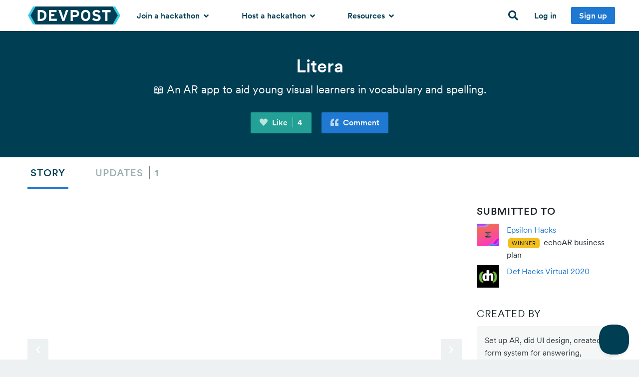

--- FILE ---
content_type: text/css
request_url: https://d2dmyh35ffsxbl.cloudfront.net/assets/home/home_application-43a6d0b49fe037205d6caa3e8d430c5226bc451d8b47d9e46d3ae59f56c0c182.css
body_size: 33765
content:
meta.foundation-mq-small{font-family:"only screen and (min-width: 768px)";width:768}meta.foundation-mq-medium{font-family:"only screen and (min-width: 1024px)";width:1024}meta.foundation-mq-large{font-family:"only screen and (min-width: 1440px)";width:1440}.autocomplete-wrapper{background-position:100% 50%;background-repeat:no-repeat;z-index:22}.autocomplete-wrapper.autocomplete-email{background-image:url(/assets/challenges/email-da23c48f17325e3285f4904640d09ceced0801bd78d3af4acb8ee486148b1667.png)}.autocomplete-wrapper.autocomplete-loader{background-image:url(/assets/challenges/layout/autocomplete-loader-19bd1a97fffdbd0d065c60d11df063a89f3f4bf5df389fc27cf3c75fbbb1b139.gif)}.autocomplete-wrapper .ui-helper-hidden-accessible{display:none}ul.ui-autocomplete{background:#F5F7F7;border:1px solid #EDF1F2;list-style:none}ul.ui-autocomplete li{overflow:hidden}ul.ui-autocomplete li a.item-link{display:block;padding:0.2em 0.4em;overflow:hidden}ul.ui-autocomplete li a.item-link:hover{background:#EDF1F2}ul.ui-autocomplete li a.item-link img{height:24px;width:24px;display:inline-block;margin-right:0.4em;float:left}ul.ui-autocomplete li a.item-link .label{background:transparent;color:inherit;padding:0}ul.ui-autocomplete li a.item-link .label .term{font-weight:bold}#loading-bar{position:fixed;top:0;left:44%;z-index:1003;background:black;display:none}#loading-message{padding:5px 15px 5px 42px;margin-bottom:0;color:white;font-size:0.75em;font-weight:bold;background:url(/assets/animated/small-ajax-loader-550b7604b2a5ec118732db42d3ba16e2d66ecefe0ad8f913e4596d5b6eee0d3d.gif) 15px 45% no-repeat}.gallery-entry{background:white;border:1px solid #B7C3C7;position:relative;margin-bottom:2em}.gallery-entry .entry-body{font-size:1em;line-height:1.3;margin:0;padding:0.5em 0.7em}.gallery-entry .entry-body h5{height:1.4em;overflow:hidden;white-space:nowrap;position:relative;margin-bottom:0.2em}.gallery-entry .entry-body h5:after{background-color:rgba(255,255,255,0);background-image:-webkit-gradient(linear, left top, left bottom, color-stop(0%, rgba(255,255,255,0)), color-stop(100%, #fff));background-image:-webkit-linear-gradient(left, rgba(255,255,255,0), #fff);background-image:linear-gradient(to right, rgba(255,255,255,0), #fff);content:"";position:absolute;right:0;bottom:0;height:1.4em;width:50px;max-height:100%}.gallery-entry .entry-body p.small{margin-bottom:0.7em}.gallery-entry .entry-body p.small:last-child{margin-bottom:0}.gallery-entry .entry-body .tagline{font-style:italic;height:2.8em;overflow:hidden;position:relative}.gallery-entry .entry-body .tagline:after{background-color:rgba(255,255,255,0);background-image:-webkit-gradient(linear, left top, left bottom, color-stop(0%, rgba(255,255,255,0)), color-stop(100%, #fff));background-image:-webkit-linear-gradient(left, rgba(255,255,255,0), #fff);background-image:linear-gradient(to right, rgba(255,255,255,0), #fff);content:"";position:absolute;right:0;bottom:0;height:1.4em;width:100px;max-height:100%}.gallery-entry.draft .tagline:after{background-color:rgba(255,255,255,0);background-image:-webkit-gradient(linear, left top, left bottom, color-stop(0%, rgba(255,255,255,0)), color-stop(100%, #EDF1F2));background-image:-webkit-linear-gradient(left, rgba(255,255,255,0), #EDF1F2);background-image:linear-gradient(to right, rgba(255,255,255,0), #EDF1F2);content:"";position:absolute;right:0;bottom:0;height:1.4em;width:100px;max-height:100%}.gallery-entry.draft h5:after{background-color:rgba(255,255,255,0);background-image:-webkit-gradient(linear, left top, left bottom, color-stop(0%, rgba(255,255,255,0)), color-stop(100%, #EDF1F2));background-image:-webkit-linear-gradient(left, rgba(255,255,255,0), #EDF1F2);background-image:linear-gradient(to right, rgba(255,255,255,0), #EDF1F2);content:"";position:absolute;right:0;bottom:0;height:1.4em;width:50px;max-height:100%}.gallery-entry.draft .tagline,.gallery-entry.draft h5{color:#233136}.gallery-entry footer{background:#F5F7F7;padding:0.5em 0.7em 0.5em;overflow:hidden}.gallery-entry h5 .paragraph-end{width:50px}.gallery-entry .tagline .paragraph-end{width:100px}#software-entries{min-height:300px}#software-entries.hide-footer .software-entry footer{display:none}#software-entries.portfolio-section .software-entry .entry-state{display:block}.software-entry:not(.software-placeholder):not(.no-hover):hover,.software-entry:not(.software-placeholder):not(.no-hover):active,.software-entry:not(.software-placeholder):not(.no-hover):focus{border-color:#b3b3b3;box-shadow:0 0 4px 0px rgba(0,0,0,0.4)}.software-entry.draft{background-color:#EDF1F2}.software-entry.draft figure img{opacity:0.7}.software-entry figure{position:relative}.software-entry figure:before{display:block;content:"";padding-top:66.666%}.software-entry figure img{width:100%;position:absolute;top:0;left:0}.software-entry .entry-badge{position:absolute;top:-2px;left:-2px;z-index:1;width:123px;text-indent:-9999px}.software-entry .entry-badge img{position:absolute;top:0;left:0}.software-entry .entry-state{display:none;position:absolute;top:68px;right:0}.software-entry .entry-state p{background:#f3f3f3;padding:3px 6px;margin-bottom:0.5em}.software-entry .entry-state p.flagged,.software-entry .entry-state p.hidden{color:white}.software-entry .entry-state p.flagged{background:#DF3535}.software-entry .entry-state p.hidden{background:orange}.software-entry [data-nested-link]{color:#1F78D1}.software-entry [data-nested-link]:hover{color:#185fa5}.software-entry .members{float:left;font-size:0.875em;position:relative;display:inline-block}@media only screen and (min-width: 1024px){.software-entry .members.member-overflow{position:absolute;z-index:1;top:0.5rem;padding-right:3px}.software-entry .members.member-overflow:hover{background:#F5F7F7}.software-entry .members.member-overflow:hover .user-profile-link:not(:first-child){margin-left:0.1em}.software-entry .members.member-overflow .user-profile-link:not(:first-child){transition:margin 0.2s ease-in;margin-left:-0.7em}.software-entry .members.member-overflow img{margin-right:0}}.software-entry .members img{height:1.5rem;width:1.5rem;border:1px solid #F5F7F7;margin-right:0.1em}.software-entry .members img:hover{border-color:#1F78D1}.software-entry.draft .paragraph-end{background-color:rgba(255,255,255,0);background-image:-webkit-gradient(linear, left top, left bottom, color-stop(0%, rgba(255,255,255,0)), color-stop(100%, #EDF1F2));background-image:-webkit-linear-gradient(left, rgba(255,255,255,0), #EDF1F2);background-image:linear-gradient(to right, rgba(255,255,255,0), #EDF1F2)}.software-entry footer{position:relative;line-height:1.5rem}.software-entry footer i{color:#B7C3C7;font-size:0.75em;transition:color 1s ease-out}.software-entry footer .counts{float:right}.software-entry footer .count{font-size:0.875em;display:inline-block;margin-right:0.8em;letter-spacing:0}.software-entry footer .count.view-count i{position:relative;top:1px;font-size:0.925em}.software-entry footer .count.like-count.highlight i{color:#DF3535}.software-entry footer .count.comment-count{margin-right:0}.software-entry footer .count.comment-count.highlight i{color:#192325}.software-entry footer div{height:1.4rem}@media only screen and (min-width: 768px) and (max-width: 1023px){.software-entry footer .members{float:none}.software-entry footer .counts{float:none;margin-top:0.5em}}#sort-column{padding-right:0}#sort-by-label{margin-bottom:0}@media only screen and (min-width: 768px){#sort-by-label{text-align:right}}.software-placeholder{display:none;opacity:0.6}@media only screen and (min-width: 768px){.software-placeholder{display:block}}.software-placeholder figure{background:#f0f0f0}.software-placeholder.software-entry .software-entry-name h5{height:18px;background:#f0f0f0;border-radius:2px;margin-bottom:3px;margin-top:4px}.software-placeholder.software-entry .software-entry-name .tagline span{border-radius:2px;margin-top:7px;display:block;height:12px;background:#f0f0f0}.software-placeholder.software-entry .software-entry-name h5:after,.software-placeholder.software-entry .software-entry-name .tagline:after{background:none}.software-placeholder .members span{height:1.5rem;width:1.5rem;background:#f0f0f0;margin-right:0.2em;display:inline-block}@media only screen and (min-width: 768px) and (max-width: 1023px){.software-placeholder footer .members{float:none}.software-placeholder footer .counts{float:none;margin-top:0.5em}}#voting-message{display:none;margin-bottom:2px}.button.disabled.voted{width:100%;background-color:#B7F2EE;color:#233136;border:none}@-webkit-keyframes flash{0%{background-color:#F3BF1E}100%{background-color:#FFFFFF}}@-o-keyframes flash{0%{background-color:#F3BF1E}100%{background-color:#FFFFFF}}@-moz-keyframes flash{0%{background-color:#F3BF1E}100%{background-color:#FFFFFF}}@keyframes flash{0%{background-color:#F3BF1E}100%{background-color:#FFFFFF}}.flash-animation{-webkit-animation-name:flash;-moz-animation-name:flash;animation-name:flash;-webkit-animation-duration:800ms;-moz-animation-duration:800ms;animation-duration:800ms;-webkit-animation-count:1;-moz-animation-count:1;animation-count:1;-webkit-animation-timing-function:cubic-bezier(0.215, 0.61, 0.355, 1);-moz-animation-timing-function:cubic-bezier(0.215, 0.61, 0.355, 1);animation-timing-function:cubic-bezier(0.215, 0.61, 0.355, 1)}.flash-message .alert-box{margin:2em 0 1em 0}.flash-message .alert-box a{color:#1472A8}.flash-message .alert-box a:hover{color:#1472A8}.flash-message .alert-box p{margin:0;color:#1472A8}.alert-box.newsletter-alert{background-color:#fff1d6;border-color:#ffe0a3;color:black;color:#233136;display:none}.alert-box.newsletter-alert .close{color:#233136}.alert-box.newsletter-alert .newsletter-alert-cta-button{color:white}.alert-box button,.alert-box .button{text-decoration:none}.alert-box.follow-alert button,.alert-box.follow-alert .button{margin:0 1em 0 0}.alert-box.site-maintenance{background-color:#BEE4F9;border-color:#8fd1f5;color:black;color:#1472A8}.alert-box.site-maintenance b{color:#1472A8}.newsletter-alert h4,.newsletter-alert p{margin-bottom:0}.newsletter-alert .newsletter-alert-message p{margin-bottom:0.5em;margin-right:2em}.newsletter-alert .button,.newsletter-alert a:-webkit-any-link.button{text-decoration:none}.newsletter-alert .close{font-size:1.75em}@media only screen and (min-width: 1024px){.newsletter-alert .close{margin-top:0.4em}}.newsletter-alert-icon{display:none}@media only screen and (min-width: 1024px){.newsletter-alert-icon{display:inline-block;margin-right:2em}}.newsletter-alert-cta-button{margin:0.75em 0 0 0}.inline-flash.notice{color:#23A196}.inline-flash.notice a{color:#1F78D1 !important}.inline-flash.alert{color:#801c26}.alert-text{color:#DF3535}.cp-tag.submission-status-cp-tag{letter-spacing:1px;color:white}.cp-tag.submission-status-cp-tag.c-eligible,.cp-tag.submission-status-cp-tag.b-pending,.cp-tag.submission-status-cp-tag.d-ineligible{background:#00A48D}.cp-tag.submission-status-cp-tag.a-draft{background:#475D65}.cp-tag{font-weight:normal;text-align:center;text-decoration:none;line-height:1;white-space:nowrap;display:inline-block;position:relative;padding:0.4375em 0.625em 0.375em;font-size:0.875em;background-color:#1F78D1;color:#fff;background-color:#EDF1F2;color:#233136;font-size:14px}.cp-tag.recognized-tag{padding:0}.cp-tag.recognized-tag a{display:block;padding:0.4375em 0.625em 0.375em;color:#268899;-webkit-transition:background-color 200ms ease-out;-moz-transition:background-color 200ms ease-out;transition:background-color 200ms ease-out}.cp-tag.recognized-tag a:hover{background-color:#B7C3C7;color:#1472A8}.cp-tag.rounded{border-radius:100px}.cp-tag.radius{border-radius:0.4em}.dark .cp-tag{background:white}.dark .cp-tag:hover{background:#DBDAD5}.cp-tag-heading{line-height:26px;font-size:14px;margin-right:0.5rem}.tag-list ul li{margin-bottom:0}.user-photo,.user-avatar{border-radius:50%}.user-entry:hover,.user-entry:active,.user-entry:focus{border-color:#b3b3b3;box-shadow:0 0 4px 0px rgba(0,0,0,0.4)}.user-entry header{height:70px}.user-entry .entry-body h4{margin-top:0.5em}.user-entry footer .count-cols{float:left}.user-entry footer.with-achievement-count{padding-top:0;text-align:left}@media only screen and (min-width: 768px) and (max-width: 1023px){.user-entry footer.with-achievement-count{padding-left:0.1rem;padding-right:0.1rem}}@media only screen and (min-width: 1440px){.user-entry footer.with-achievement-count{padding-left:1rem}}.user-entry footer.with-achievement-count .count{font-size:0.8125em;margin-top:0.5rem}.user-entry footer.with-achievement-count .count span{display:inline-block}@media only screen and (min-width: 768px) and (max-width: 1023px){.user-entry footer.with-achievement-count .count{text-align:center;font-size:0.6875em}.user-entry footer.with-achievement-count .count span{display:block}}.user-entry footer .count{font-size:0.6875em;color:#9CAEB2}.user-entry footer .count span{display:block;font-weight:bold;color:#192325;font-size:1rem}.user-entry .user-photo{background:white;margin:0 auto;height:90px;width:90px;margin-top:-52px;border:3px solid white}.user-entry .follow-button-wrapper{min-height:1.5em;margin-bottom:0.3em}#user-photo{margin-bottom:1em}#user-photo #change_photo_label span{color:#ffc247;padding:15px;cursor:pointer}#user-photo #current-avatar{float:left;width:100px;height:100px}#user-photo #current-avatar.loading{padding:0;background:url(/assets/large-ajax-loader-24ed9db3eb0d97ecf1f0832cbd30bd37744e0d2b520ccdad5af60f7a08a45b90.gif) center center no-repeat;background-size:50px 50px}#user-photo #current-avatar img{max-width:100px;max-height:100px}#user-photo #remove-user-photo{clear:right;float:left}#user-photo #remove-user-photo a{margin-left:15px;padding-top:15px}#user-photo .user_photo_data{margin-bottom:0}#user-photo #user_photo_file{display:none}.side-count{padding-left:0.6rem;margin-left:0.4rem;position:relative;border-left:1px solid rgba(255,255,255,0.5)}.liked-button .side-count,a:not(.button) .side-count{border-left-color:rgba(0,0,0,0.5)}.follow-actions form{margin-bottom:0}.follow-actions.inline{display:inline-block}.follow-actions.inline .no-follow{display:none}.follow-actions-condensed{display:inline-block}.follow-actions-condensed button.tiny,.follow-actions-condensed .button.tiny{padding:3px 5px 2px 6px;position:relative;top:-1px}.follow-btn{color:white;letter-spacing:1px;text-transform:uppercase;margin-bottom:0}.follow-btn:hover,.follow-btn:active{color:white}.follow-btn .ss-icon{font-size:0.7em}.follow-btn.no-follow{visibility:hidden}.follow-btn.follow-all{margin-top:1em}@media only screen and (min-width: 768px){.follow-btn.follow-all{margin-top:0}}.follow-btn.unfollow .following-text{display:inline}.follow-btn.unfollow .unfollow-text{display:none}.follow-btn.unfollow:active,.follow-btn.unfollow:hover,.follow-btn.unfollow:focus{background:#DF3535;border-bottom-color:#801c26}.follow-btn.unfollow:active .following-text,.follow-btn.unfollow:hover .following-text,.follow-btn.unfollow:focus .following-text{display:none}.follow-btn.unfollow:active .unfollow-text,.follow-btn.unfollow:hover .unfollow-text,.follow-btn.unfollow:focus .unfollow-text{display:inline}.follow-request-actions .dismiss{background:#DF3535}.follow-request-actions .dismiss:hover{background:#c21f1f}.follow-request-actions .tiny{padding:0.375rem 0.5rem;line-height:15px}.notifications .notification>.content{display:block;padding:1em 0.7em;background:white;border-bottom:1px solid #EDF1F2}.notifications .notification>.content:hover{background:#fbfcfc}.notifications .notification p{margin-bottom:0.1em;color:#233136}.notifications .notification .user-avatar{height:2.4em;width:2.4em;margin-right:0.3em}.notifications .notification .target-thumbnail{height:2.4em;border-radius:2px;margin-left:0.5em}.notifications .notification .author-avatar{display:inline-block;position:relative}.notifications .notification .notification-body{margin-left:3.1em}.notifications .notification .notification-icon{height:20px;width:20px;line-height:20px;border-radius:50%;position:absolute;bottom:-8px;right:-1px;border:2px solid white;color:white;font-size:9px;padding-right:1px}.notifications .notification .notification-icon.ss-heart{background:#DF3535}.notifications .notification .notification-icon.ss-user{background:#23A196}.notifications .notification .notification-icon.ss-quote{background:#1F78D1}.notifications .notification .notification-icon.ss-star{background:#F3BF1E}.notifications .notification .joke{color:#9CAEB2}.notifications .button{display:inline-block;color:white}.notifications .no-notifications{cursor:default}.no-notifications,.loading{padding:0.7em;color:#9CAEB2}.no-notifications h3,.loading h3{color:#9CAEB2}#notification-dd{background:#F5F7F7;border-radius:3px;box-shadow:0 2px 8px rgba(0,0,0,0.15);border-color:#003e54;z-index:1001}#notification-dd:before{border-bottom-color:#F5F7F7}#notification-dd:after{border-bottom-color:#003e54}#notification-dd .no-notifications{text-align:center}#notification-dd .notification{margin:1px 0.75em}#notification-dd .notification>a{box-shadow:0 1px 1px rgba(0,0,0,0.1);border:0}#notification-dd .notification>a:hover{background:#fff4e0}#notification-dd .notification>a:hover .notification-icon{border-color:#fff4e0}#notification-dd .notification>a:hover .light-text{color:#CCAB88}#notification-dd .notification:first-child>a{border-radius:2px 2px 0 0}#notification-dd .notification:last-child>a{border-radius:0 0 2px 2px}#notification-dd header{padding:0.5em 0.7em}#notification-dd footer a{display:block;line-height:2.5em;color:#268899}#notification-dd footer a:hover{color:#003e54}#notification-dd ul,#notification-dd h6{margin-bottom:0}#notification-button{position:relative;width:64px;display:block}#notification-button i{font-size:1.25em;position:absolute;top:3px}#notification-button i.disabled{color:#B7C3C7}#notification-button.focused i{color:#003e54}#notification-button:hover span{border-color:#F5F7F7}#notification-button span{display:block;position:absolute;top:12px;left:32px;background-color:#DF3535;height:19px;min-width:19px;line-height:15px;border-radius:4px;font-size:0.825em;color:white;border:2px solid white;padding:0 3px 0 2px;text-align:center}#signup-link{padding:0 0.5em}#signup-link:hover{background:none}#signup-link .inner-button{display:inline-block;line-height:26px;padding:0.25em 1em;border-radius:2px}#signup-link .inner-button{color:white;background:#1F78D1}#signup-link .inner-button:hover{background:#185fa5}.page-header #project-link{color:#55dbf2;clear:both;display:block;margin-bottom:1em}.page-header #project-link:hover{color:white}.clear-header{padding-top:1.25em;padding-bottom:1.25em}.clear-header hr{margin-bottom:0}.collection-input-button{border-radius:6px;border:1px solid #DCE6E9;font-weight:normal;display:inline-block;padding:0.8rem 1.5rem 0.8rem 3.475rem;white-space:nowrap;cursor:pointer;margin-bottom:0.5rem;position:relative;transition:0.3s ease border-color}.collection-input-button:hover,.collection-input-button:focus{border-color:#003e54}.collection-input-button:hover,.collection-input-button:hover label,.collection-input-button:focus,.collection-input-button:focus label{color:#003e54}.collection-input-button.selected,.collection-input-button:active{border-color:#003e54}.collection-input-button.selected,.collection-input-button.selected label,.collection-input-button:active,.collection-input-button:active label{color:#003e54}.collection-input-button.selected:before,.collection-input-button:active:before{background-color:#003e54;color:white}.collection-input-button,.collection-input-button label{color:#475D65}.collection-input-button:before{content:"";background:#DCE6E9;font-family:"Font Awesome 5 Free";font-weight:bold;font-size:0.75rem;color:#DCE6E9;line-height:1.375rem;height:1.375rem;width:1.375rem;text-align:center;border-radius:50%;transition:0.3s ease background-color;position:absolute;top:50%;margin-top:-0.6875rem;left:1.5rem}.collection-input-button.checkbox:before{border-radius:3px}.collection-input-button label{white-space:nowrap;margin-bottom:0}.collection-input-button input{display:none}.collection-input-buttons .collection-input-button{margin-right:1rem}.collection-input-buttons.small .collection-input-button{padding:0.8rem 1rem 0.8rem 2.875rem}.collection-input-buttons.small .collection-input-button:before{left:1rem}.collection-input-buttons.tiny .collection-input-button{margin-right:0.5rem;padding:0.4rem 0.6rem 0.4rem 2.2rem;border-width:1px;background:white;border-radius:3px}.collection-input-buttons.tiny .collection-input-button:before{left:0.6rem;line-height:1rem;height:1rem;width:1rem;margin-top:-0.5rem;font-size:0.65rem}.collection-input-buttons.tiny .collection-input-button label{font-weight:normal;font-size:0.875rem}.collection-input-buttons span:last-child .collection-input-button{margin:0}input[type='radio']:checked ~ .collection-input-button:before{background-color:#003e54;color:white}.enhanced-boolean-input input{display:none}.enhanced-boolean-input.selected label:before,.enhanced-boolean-input:active label:before{background-color:#003e54;color:white}.enhanced-boolean-input label{margin-left:2.0625rem;line-height:1.375rem}.enhanced-boolean-input label:before{content:"";background:#DCE6E9;font-family:"Font Awesome 5 Free";font-weight:bold;font-size:0.75rem;color:#DCE6E9;line-height:1.375rem;height:1.375rem;width:1.375rem;text-align:center;border-radius:50%;transition:0.3s ease background-color;display:inline-block;border-radius:3px;margin-right:0.6875rem;margin-left:-2.0625rem}.enhanced-boolean-input.tiny label{line-height:1rem;font-size:0.875rem}.enhanced-boolean-input.tiny label:before{line-height:1rem;height:1rem;width:1rem;font-size:0.65rem;margin-right:0.5rem}.media{display:-ms-flexbox !important;display:-webkit-flex !important;display:flex !important}.media .media-left{margin-right:1rem;-ms-flex:0 0 auto;-webkit-flex:0 0 auto;flex:0 0 auto}.media .media-content{-ms-flex:1 1 auto;-webkit-flex:1 1 auto;flex:1 1 auto}.nowrap{white-space:nowrap}.faded{color:#999794 !important}.inline-block{display:inline-block}.info-with-icon>i{float:left;width:20px;color:#5A757F}.info-with-icon .info{margin-left:24px}.info-with-icon>i,.info-with-icon .info{line-height:25px}.status-label{font-weight:medium;position:relative;padding:0.375em 0.7rem 0.375rem 1.3rem}.status-label:before{content:"";background-color:white;position:absolute;left:0.6rem;height:5px;width:5px;border-radius:5px;top:50%;margin-top:-2px}.status-label.open,.status-label.open:hover{background-color:#23A196;color:white}.status-label.upcoming,.status-label.upcoming:hover{background-color:#EA5D25;color:white}.status-label.ended,.status-label.ended:hover{background-color:#DCE6E9;color:#5A757F}.status-label.ended:before,.status-label.ended:hover:before{background-color:#5A757F}.label.theme-label{border-radius:3px;background:#e8f5fd;max-width:180px}.label.theme-label.selected{border:1px solid #1F78D1}.label.theme-label:hover,.label.theme-label:focus{background:#daf0fc}.label.host-label{background:white;border:1px solid #1F78D1;max-width:100%}.label.host-label i{display:none}.label.host-label:hover,.label.host-label:focus{background:white;box-shadow:0 0 0 1px #1F78D1}.label.host-label.selected i{display:inherit}.label.theme-label,.label.host-label{color:#1F78D1;font-size:0.875rem}.label.theme-label i,.label.host-label i{color:#1F78D1;line-height:0.875rem}.hackathon-grid-layout .hackathon-grid-tile{width:50%}.hackathon-grid-layout .hackathon-grid-tile .hackathon-tile{height:100%;margin-right:1.5rem}@media only screen and (min-width: 1024px){.hackathon-grid-layout .hackathon-grid-tile .hackathon-tile{margin-right:2.5rem}.hackathon-grid-layout .hackathon-grid-tile .hackathon-tile.featured{margin-left:28px !important}}@media only screen and (max-width: 767px){.hackathon-grid-layout .hackathon-grid-tile{width:100%}.hackathon-grid-layout .hackathon-grid-tile .hackathon-tile{height:auto;margin-right:0}}#body-apps,#body-searches{background-color:#F5F7F7}#global-nav-screen-name{padding-left:12px}.page-header{background-color:#003e54;padding-top:1em;padding-bottom:1em;color:white}@media only screen and (min-width: 768px){.page-header{padding-top:3em;padding-bottom:3em}}@media only screen and (min-width: 768px){.page-header.thin{padding-top:1em;padding-bottom:1em}}.page-header h1,.page-header h2,.page-header h3,.page-header h4,.page-header h5,.page-header h6{color:inherit}.page-header h1{margin-top:0}.page-header h1:only-child{margin-bottom:0.3em}.page-header a:not(.button){color:#BEE4F9}.page-header a:not(.button):hover,.page-header a:not(.button):focus,.page-header a:not(.button):active{color:white}.page-header a.button.small-right{float:left;clear:both}@media only screen and (min-width: 768px){.page-header a.button.small-right{float:right;clear:none}}.page-header .user-photo{height:70px;width:70px}.page-header .content{margin-left:94px}.page-header .content p{color:#B7C3C7}.page-header .content .button{margin:0}.page-header hr{border-color:#233136}.page-header .alert-box a{color:#207180}.page-header .alert-box a:hover{color:#207180}.page-header .alert-box p{margin-top:0}.sign-up{background-color:#fff1d6}@media only screen and (min-width: 768px){.sign-up h3{margin-bottom:0}}.sign-up a.button{margin-bottom:0}#_atssh{display:none}.section-white{background-color:white}.section-dark{background-color:#F5F7F7}.page-section{padding:1.6rem 0}@media only screen and (min-width: 768px){.page-section{padding:3rem 0}}.page-section.dark{background:#003e54}.page-section.dark h1,.page-section.dark p,.page-section.dark strong{color:white}.page-section.grey{background:#F5F7F7}@media only screen and (min-width: 768px){.page-section.large{padding:5rem 0}}@media only screen and (min-width: 768px){.page-section.thin{padding:2rem 0}}.page-section .button.large{margin-bottom:3em}.parsley-submitting .parsley-error-list .remote{display:none !important}.parsley-error-list{color:red}.parsley-error-list,.parsley-error-list li{list-style:none;padding-left:0;margin-left:0}.search-bar-container{background:white;border-bottom:1px solid #EDF1F2}.search-bar-container input,.search-bar-container button{margin-bottom:0}.search-bar-container button{color:white;border-radius:3px;height:100%}.search-bar-container input[type='text']{border:0;background:none}.search-bar-container input[type='text']:-internal-autofill-selected{box-shadow:0 0 0px 1000px white inset}.search-bar-container input[type='text']::placeholder{color:#748F99}.search-bar-container.large .search-field-wrapper{padding:4px 0}@media only screen and (min-width: 768px){.search-bar-container.large button{padding-left:2.5rem;padding-right:2.5rem}}.search-bar-container .search-field-wrapper{background:white;border-radius:3px;border:1px solid #B7C3C7;flex-grow:1;transition:border-color 0.3s}.search-bar-container .search-field-wrapper:hover{border-color:#7f979c}.search-bar-container .search-field-wrapper i{transition:color 0.3s;color:#B7C3C7}.search-bar-container .search-field-wrapper .clear-query{transition:opacity 0.3s}.search-bar-container .search-field-wrapper .clear-query:hover i{color:#1F78D1}.search-bar-container .search-field-wrapper.focused{border-color:#1F78D1}.search-bar-container .search-field-wrapper.focused .search-icon{color:#1F78D1}.text-with-inline-bar{margin-bottom:0.6em}.text-with-inline-bar span{float:left;margin-right:0.3em}.text-with-inline-bar hr{clear:none;margin:0.55em 0 0 0}.section-title{*zoom:1;position:relative;margin-bottom:2em;margin-top:2em}.section-title:before,.section-title:after{content:" ";display:table}.section-title:after{clear:both}.section-title-left,.section-title-right{z-index:1;background-color:#F5F7F7}.section-white .section-title-left,.section-white .section-title-right{background-color:white}.section-title-left{float:left;position:relative;z-index:2;margin:0;letter-spacing:2px;text-transform:uppercase}@media only screen and (min-width: 768px){.section-title-left{letter-spacing:2px;padding-right:1rem}}@media only screen and (min-width: 768px){.section-title-right,.section-title-line{position:absolute}}.section-title-line{height:2px;background-color:#EDF1F2;margin-top:-2px;z-index:1;top:50%;left:0;right:0}.section-title-right{display:block;clear:both;right:0;top:15%}@media only screen and (min-width: 768px){.section-title-right{padding-left:1rem}}.loading{text-align:center}.loading #spinner{position:relative;height:150px;margin-bottom:1em}.challenge-listing{-webkit-transition:box-shadow 0.2s ease;transition:box-shadow 0.2s ease;position:relative;background-color:white;margin-bottom:1em;box-shadow:inset 0 0 0 2px #F5F7F7;border:1px solid #B7C3C7}.challenge-listing.featured{box-shadow:inset 0 0 0 2px #1F78D1}.challenge-listing.featured:hover{box-shadow:inset 0 0 0 2px #F3BF1E,0 0 6px 1px rgba(0,0,0,0.1);border-color:#F3BF1E}.challenge-listing .featured-tag{background:#F3BF1E;border-radius:2px;padding:3px 6px 2px;margin-right:1rem;font-size:0.6875rem}.challenge-listing:hover,.challenge-listing:active,.challenge-listing:focus{box-shadow:inset 0 0 0 2px #1F78D1,0 0 6px 1px rgba(0,0,0,0.1);border-color:#1F78D1}.challenge-listing a{display:block;padding:1em 0}@media only screen and (min-width: 768px){.challenge-listing .content{margin-left:116px}}.challenge-listing .title{color:#003e54;line-height:1;margin:0 0 0.3em 0;font-size:1.375rem}.challenge-listing p{color:#233136;margin-bottom:0}@media only screen and (min-width: 768px){.challenge-listing .challenge-synopsis{border-right:2px dotted #e2e2e2}}.challenge-listing .challenge-synopsis .challenge-logo{padding-right:1em;float:left}.challenge-listing .challenge-synopsis .challenge-logo img{width:100%;max-width:50px}@media only screen and (min-width: 768px){.challenge-listing .challenge-synopsis .challenge-logo img{max-width:100px}}.challenge-listing .challenge-synopsis .challenge-location{color:#9CAEB2;font-style:italic;margin-bottom:0.3em}.challenge-listing .challenge-synopsis .challenge-location i.ss-location{margin-right:7px}.challenge-listing .challenge-synopsis .challenge-location i.ss-globe{margin-right:8px}.challenge-listing .challenge-synopsis .ss-globe{color:#1F78D1}.challenge-listing .challenge-synopsis .ss-location{color:#23A196}.challenge-listing .challenge-synopsis .ss-calendar{color:#9CAEB2}.challenge-listing .stats{margin-top:1em}@media only screen and (min-width: 768px){.challenge-listing .stats{margin-top:0}}.challenge-listing .stats ul{margin-bottom:0}@media only screen and (min-width: 768px){.challenge-listing .stats ul li{margin-bottom:0.75rem}}.challenge-listing .stats i{color:#F3BF1E;width:1.5rem;text-align:center}.challenge-listing .stats .value{font-weight:bold;color:#192325;font-size:1.125em;line-height:2em}@media only screen and (min-width: 768px){.challenge-listing .stats .value{line-height:1.3em}}.challenge-listing .stats .stat i{float:left;line-height:2.2}@media only screen and (min-width: 768px){.challenge-listing .stats .stat i{line-height:1.6}}.challenge-listing .stats .stat .stat-content{margin-left:1.75rem}.challenge-listing .stats time.value{margin-right:0.2em}@media only screen and (min-width: 768px){.challenge-listing .stats time.value{line-height:0}}.challenge-listing .stats .action{font-weight:bold;color:#9CAEB2;font-size:0.75em;line-height:2.8;letter-spacing:0.08em;text-transform:uppercase}@media only screen and (min-width: 768px){.challenge-listing .stats .action{line-height:1.5em}}#body-searches{background:white}.host-label,.theme-label{outline:none;cursor:pointer;overflow:hidden;text-overflow:ellipsis;vertical-align:top}.section-header{margin-bottom:2rem}@media only screen and (min-width: 768px){.section-header h2{margin-bottom:0}}.no-results{margin:0;padding:1.5rem;border:1px dashed #B7C3C7;border-radius:3px}.no-results.small{padding:0.5rem}.no-results .fas,.no-results .far{padding:0 0.5rem;color:#9CAEB2}@media only screen and (min-width: 1024px){#hackathon-recommendations{width:50%}#hackathon-recommendations .hackathon-grid-layout .hackathon-grid-tile{width:100%}}#theme-leaderboard{width:103%;margin:0 -1rem}@media only screen and (min-width: 1024px){#theme-leaderboard{width:45%;margin:0 0 0 5%}}.page-section.companies{border-top:1px solid #EDF1F2}#homepage-header{padding:0;background:#F5F7F7 right bottom/contain no-repeat}@media only screen and (min-width: 768px) and (max-width: 1023px){#homepage-header{background-image:none !important}}@media only screen and (max-width: 767px){#homepage-header{background-image:none !important}}@media only screen and (min-width: 1840px){#homepage-header{background-position:84% bottom}}#homepage-header p.large{margin-bottom:0.5em}#homepage-header .flash-message .alert-box{margin:1em 0}#homepage-header .button_wrapper{margin:1.6rem 0 0 0}#homepage-header .button_wrapper .button{margin-bottom:0}#homepage-header .button.bordered{border:2px solid #003e54;background:none;color:#003e54}#homepage-header h1{font-weight:bold !important}#homepage-header h2{margin-bottom:1em;font-weight:normal}#homepage-header h3{font-size:1.125rem;line-height:1.75rem;font-weight:400}@media only screen and (min-width: 1024px){#homepage-header #homepage-header-content{padding-top:1rem}}@media screen and (min-width: 1175px){#homepage-header #homepage-header-content{padding-top:2.5rem}}#homepage-header #homepage-header-content .button{text-align:left;width:48%;max-width:200px}@media only screen and (max-width: 767px){#homepage-header #homepage-header-content .button{width:100%;max-width:none}}#homepage-header #homepage-header-content .button.for-organizers-button{background:#F5F7F7;border:1px solid #1F78D1;color:#1F78D1;margin:0}@media only screen and (min-width: 768px){#homepage-header #homepage-header-content .button.for-organizers-button{margin-left:1.5rem}}@media only screen and (max-width: 767px){#homepage-header #homepage-header-content .button.for-organizers-button{margin-top:1rem}}#homepage-header #homepage-header-content .button.for-organizers-button:hover,#homepage-header #homepage-header-content .button.for-organizers-button:focus,#homepage-header #homepage-header-content .button.for-organizers-button:active{color:#185fa5;border-color:#185fa5}#homepage-header #homepage-header-content h4{font-size:0.625rem}#mission-statement{width:100%}@media only screen and (min-width: 1024px){#mission-statement{width:55%}}@media only screen and (max-width: 767px){#mission-statement h1{margin-top:0.5rem}#mission-statement h3{margin-bottom:2rem !important}}#brand-list{background:white;border-radius:6px;padding:0 1.5rem;display:grid;grid-template-columns:repeat(3, 1fr);grid-gap:0 1.5rem;align-items:center;justify-items:center}#brand-list img{max-height:84px}@media only screen and (min-width: 1024px){#brand-list{grid-template-columns:repeat(7, 1fr)}}@media only screen and (max-width: 767px){#trusted-by h4{text-align:center;margin-left:0 !important}}.new #homepage-user-header .button{margin-top:0.75em}#your-hackathons{border-bottom:1px solid #EDF1F2}.featured-challenges .newsletter-alert{margin-bottom:1em}.featured-challenges .newsletter-alert .close{display:none}.featured-challenges{padding-bottom:1em}.homepage-challenge a{display:block;color:#233136;border-radius:4px;background-color:white;padding:1.125rem;margin-bottom:1.875em;box-shadow:0px 2px 8px rgba(47,47,47,0.1);border:1px solid #c3d3d8;transition:border 0.15s}.homepage-challenge a:hover{border-color:#1F78D1}.hackathon-tile .container{display:flex}.hackathon-tile .container .challenge-logo{width:100px;flex-shrink:0}.hackathon-tile .container .challenge-logo img{border-radius:4px}.hackathon-tile .container .content{width:100%;padding-left:1.125rem}.hackathon-tile .container .content h5{color:#003e54}.hackathon-tile .container .content .meta-data{border-top:1px solid #EDF1F2;padding-top:0.8125rem;margin-bottom:-0.8rem;float:left;width:100%}.hackathon-tile .container .content .meta-data p{margin-bottom:0.8rem}.hackathon-tile .container .content .challenge-description,.hackathon-tile .container .content .challenge-location,.hackathon-tile .container .content .challenge-date{color:#5A757F;font-size:0.875rem}.hackathon-tile .container .content .challenge-description{color:#748F99}.hackathon-tile .container .content .challenge-description{overflow:hidden;height:2.8em;position:relative}.hackathon-tile .container .content .challenge-description:after{background-color:rgba(255,255,255,0);background-image:-webkit-gradient(linear, left top, left bottom, color-stop(0%, rgba(255,255,255,0)), color-stop(100%, #fff));background-image:-webkit-linear-gradient(left, rgba(255,255,255,0), #fff);background-image:linear-gradient(to right, rgba(255,255,255,0), #fff);content:"";position:absolute;right:0;bottom:0;height:1.4em;width:100px;max-height:100%}#body-home .hackathon-tile h5{font-weight:bold}.editable-location{border-bottom:1px solid;cursor:pointer}.nearby-hackathons #precise-location{font-size:0.875rem}@media only screen and (min-width: 768px){.nearby-hackathons #precise-location{margin:0.5rem 0 0}}.nearby-hackathons .cancel-link{margin-right:1rem}#homebase-form{margin-top:1rem}#homebase-form .input,#homebase-form input{margin:0}#homebase-form input[type="text"]{height:36px}.empty-hackathon-grid{background:left top/100% url(/assets/home/homepage/empty_hackathon_grid-5ade9a3ddf5f25307b3c353a2594b308142d3a908e1a928ac3185987b499da74.svg) repeat-y}.empty-hackathon-grid.loading{padding-top:17%}meta.foundation-mq-small{font-family:"only screen and (min-width: 768px)";width:768}meta.foundation-mq-medium{font-family:"only screen and (min-width: 1024px)";width:1024}meta.foundation-mq-large{font-family:"only screen and (min-width: 1440px)";width:1440}.homepage-ad-container{position:relative;width:100%}.with-ad-campaign{position:relative;z-index:10}body.with-ad-campaign{background-attachment:fixed;background-repeat:no-repeat;background-size:cover;background-position:center}.homepage-ad-header-background{position:fixed;top:0;left:0;right:0;height:200px;z-index:-1;background-attachment:fixed;background-repeat:no-repeat;background-size:cover;background-position:center}#container.with-ad-campaign{position:relative;z-index:10;max-width:calc(75em + 400px);margin:0 auto}#container.with-ad-campaign .row.home,#container.with-ad-campaign #nearby-hackathons,#container.with-ad-campaign #your-hackathons,#container.with-ad-campaign #featured-hackathons-wrapper{background:white !important;position:relative}#container.with-ad-campaign .row:not(.home){margin-left:0;margin-right:0;max-width:none !important;padding-top:1.5em;margin-bottom:0}#container.with-ad-campaign #homepage-search{margin-bottom:0 !important}@media only screen and (min-width: 1440px){#container.with-ad-campaign>*:not(.homepage-ad-margins-container){margin-left:calc(160px + 40px);margin-right:calc(160px + 40px);max-width:75em}#container.with-ad-campaign .row.home{margin-left:calc(160px + 40px) !important;margin-right:calc(160px + 40px) !important;max-width:75em !important}#container.with-ad-campaign .row{width:auto !important;max-width:75em !important}#container.with-ad-campaign #featured-hackathons-wrapper #featured-hackathons{margin-left:0 !important;margin-right:0 !important;max-width:75em !important}}@media only screen and (min-width: 1024px) and (max-width: 1439px), only screen and (min-width: 768px) and (max-width: 1023px), only screen and (max-width: 767px){#container.with-ad-campaign .row.home,#container.with-ad-campaign #featured-hackathons-wrapper,#container.with-ad-campaign #nearby-hackathons{margin-left:0 !important;margin-right:0 !important;max-width:none !important}#container.with-ad-campaign .row{width:100% !important;max-width:none !important}#container.with-ad-campaign #featured-hackathons-wrapper #featured-hackathons{margin-left:0 !important;margin-right:0 !important;max-width:none !important}}.homepage-ad-top-banner{width:auto;text-align:center;margin:0 auto;position:relative;z-index:15;background:transparent}.homepage-ad-top-banner .homepage-ad-desktop{padding:0 0 2em 0;display:none}@media only screen and (min-width: 1024px){.homepage-ad-top-banner .homepage-ad-desktop{display:block}}.homepage-ad-top-banner .homepage-ad-desktop .homepage-ad-image{height:auto;margin:0 auto;object-fit:cover}.homepage-ad-top-banner .homepage-ad-mobile{display:block}@media only screen and (min-width: 1024px){.homepage-ad-top-banner .homepage-ad-mobile{display:none}}.homepage-ad-top-banner .homepage-ad-mobile .homepage-ad-image{width:100%;max-height:200px;object-fit:contain}@media only screen and (min-width: 768px) and (max-width: 1023px){.homepage-ad-top-banner{padding-left:env(safe-area-inset-left);padding-right:env(safe-area-inset-right);padding-top:env(safe-area-inset-top)}}.homepage-ad-margins-container{position:relative;width:100%;height:0;display:none}@media only screen and (min-width: 1440px){.homepage-ad-margins-container{display:block}}.homepage-ad-margin-left,.homepage-ad-margin-right{position:absolute;top:0;min-height:100vh;z-index:50}.homepage-ad-margin-left{left:0}.homepage-ad-margin-right{right:0}.homepage-ad-mobile-bottom{width:100%;text-align:center;margin:0 auto;position:relative;z-index:15;display:block}@media only screen and (min-width: 1024px){.homepage-ad-mobile-bottom{display:none}}.homepage-ad-mobile-bottom .homepage-ad-image{width:auto;height:auto;object-fit:cover}.homepage-ad-mobile-leaderboard{display:block}@media only screen and (min-width: 1024px){.homepage-ad-mobile-leaderboard{display:none}}.homepage-ad-image{display:block;margin:0 auto;border:none}.homepage-ad-clickable{cursor:pointer;transition:opacity 0.2s ease}.homepage-ad-clickable:hover{opacity:0.9}.homepage-ad-loading{background:#f5f5f5;display:flex;align-items:center;justify-content:center;min-height:250px}.homepage-ad-loading::after{content:"Loading...";color:#999;font-size:14px}@media print{.homepage-ad-top-banner,.homepage-ad-margins-container,.homepage-ad-margin-left,.homepage-ad-margin-right,.homepage-ad-mobile-bottom,.homepage-ad-mobile-leaderboard{display:none !important}}#channel-header{background-position:center;background-repeat:no-repeat;background-size:cover}.org-header h1{margin-bottom:0}@media only screen and (max-width: 767px){.org-header .org-row-background{background-image:none}}#theme-intro .button{margin-bottom:0}#top-builders.logged-out .follow-btn{display:none}.foundation-grid #top-builders [class*="column"]+[class*="column"]:last-child,.foundation-grid #recent-winners [class*="column"]+[class*="column"]:last-child{float:left}.nearby-hackathons .no-results{margin-bottom:1.875em}.disclaimers{font-size:0.75em}#portfolio-showcase-your-software{margin:0}#portfolio-user{display:-ms-flexbox;display:-webkit-flex;display:flex;-ms-flex-direction:column;-webkit-flex-direction:column;flex-direction:column}@media only screen and (min-width: 768px){#portfolio-user{-ms-flex-direction:row;-webkit-flex-direction:row;flex-direction:row}}#portfolio-user-info{-ms-flex:1;-webkit-flex:1;flex:1;position:relative}#portfolio-user-info .fa-pen{font-size:0.75rem}#portfolio-cover{background-color:#192325;height:9.1428571429rem;background-size:cover;background-position:center}@media only screen and (min-width: 768px){#portfolio-cover{height:11.4285714286rem}}#portfolio-user{background-color:transparent;text-align:center}@media only screen and (min-width: 768px){#portfolio-user{text-align:left}}#portfolio-user .inline-list span,#portfolio-user .inline-list a{display:inline-block}#portfolio-user-links li{width:100%;text-align:left;margin-right:2em}@media only screen and (min-width: 768px){#portfolio-user-links li{width:auto}}#portfolio-user-links li:last-of-type{margin-right:0}#portfolio-user-links .ss-icon,#portfolio-user-links a{vertical-align:middle;display:inline-block}#portfolio-user-links .ss-icon{color:#B7C3C7;margin-right:0.2em}#portfolio-user-name{line-height:1em}#portfolio-user-name small{font-size:0.7em;font-weight:normal;display:inline-block;width:100%;color:#9CAEB2}@media only screen and (min-width: 768px){#portfolio-user-name{height:3.6333333333rem;margin-top:0;color:white}#portfolio-user-name small{display:inline;width:auto;color:white}}#portfolio-user-photo{text-align:center}#portfolio-user-photo .user-photo{background-color:white;border:0.3rem solid white;width:8rem;height:8rem;margin-bottom:1rem}#portfolio-user-photo .follow-btn,#portfolio-user-photo .edit-settings-btn{margin-bottom:1.25em}#portfolio-user-photo .block-link{display:block;margin-bottom:1.25em}@media only screen and (min-width: 768px){#portfolio-user-photo{margin-bottom:2em;max-width:10rem;margin-right:1.875em}#portfolio-user-photo .user-photo{width:10rem;height:10rem}#portfolio-user-photo .follow-btn,#portfolio-user-photo .edit-settings-btn,#portfolio-user-photo .add-project-btn{width:100%}#portfolio-user-photo .follow-btn,#portfolio-user-photo .add-project-btn{margin-bottom:0}#portfolio-user-photo .edit-settings-btn{margin-bottom:0.5em}#portfolio-user-photo .block-link{margin-top:0.5em;margin-bottom:0}}.lte-ie9 #portfolio-user-photo{float:left}#portfolio-user{margin-top:-2.9666666667rem}@media only screen and (min-width: 768px){#portfolio-user{margin-top:-3.6333333333rem}}#portfolio-user-bio{margin-bottom:0.4em}#header-design-image-processing{color:#bbb;font-weight:lighter;background:rgba(0,0,0,0.2);display:inline;position:absolute;top:-40px;right:0}#link-to-edit-header-design{display:none;border:0}@media only screen and (min-width: 768px){#link-to-edit-header-design.visible{display:inline;position:absolute;right:0;background:rgba(0,0,0,0.2);color:white}#link-to-edit-header-design.visible:hover{background:rgba(0,0,0,0.4)}#link-to-edit-header-design.visible.disabled{pointer-events:none}}.ban-button,.suspend-button{display:inline-block;border:0;background:rgba(0,0,0,0.5);color:#ff5768}.ban-button:hover,.ban-button:focus,.ban-button:active,.suspend-button:hover,.suspend-button:focus,.suspend-button:active{background:rgba(0,0,0,0.5)}@media only screen and (min-width: 768px){.ban-button,.suspend-button{display:inline;position:absolute;right:0}}@media only screen and (min-width: 768px){.suspend-button{top:-51px}}#portfolio-navigation{margin-top:1rem}#portfolio-navigation ul{margin:0;margin-bottom:0;border-bottom:none;white-space:nowrap;overflow:auto;display:flex;flex-wrap:wrap}@media only screen and (min-width: 768px){#portfolio-navigation ul{box-shadow:none}}#portfolio-navigation ul li,#portfolio-navigation ul a{display:inline-block}#portfolio-navigation ul li{overflow:hidden;list-style:none;margin-left:1.25em;margin-right:1.25em}#portfolio-navigation ul li:first-child{margin-left:0}#portfolio-navigation ul li:last-child{margin-right:0}#portfolio-navigation ul li.active a,#portfolio-navigation ul li a:hover,#portfolio-navigation ul li a:focus{background:transparent;color:#192325}#portfolio-navigation ul li.active a{border:none;border-top:3px solid transparent;margin-top:0}#portfolio-navigation ul li a{background:transparent;border:0 solid transparent;border-bottom:0;padding:0.375em 0}#portfolio-navigation ul li a:active{background:transparent;outline:0}#portfolio-navigation ul ul{max-width:100%;margin-left:-1.875em;margin-right:-1.875em}@media only screen and (min-width: 768px){#portfolio-navigation ul ul{margin-left:0;margin-right:0}}#portfolio-navigation ul li{flex-basis:50%;text-align:center;letter-spacing:2px;text-transform:uppercase;font-size:0.875em;letter-spacing:1px;margin-bottom:3px;overflow:visible;margin-left:0;margin-right:0}@media only screen and (min-width: 768px){#portfolio-navigation ul li{flex-basis:25%}}@media only screen and (min-width: 1024px){#portfolio-navigation ul li{flex-basis:auto;margin-left:0.9375em;margin-right:0.9375em}}#portfolio-navigation ul li,#portfolio-navigation ul li a{color:#9CAEB2}#portfolio-navigation ul li.active a{border-bottom:3px solid #1F78D1;border-top:none;margin-bottom:0px}#portfolio-navigation ul li.active a,#portfolio-navigation ul li.active .totals{color:#192325}#portfolio-navigation ul li.is-private{padding:0.375em 0}#portfolio-navigation ul li.is-private .totals{color:#192325}#portfolio-navigation ul li.new span{position:relative}#portfolio-navigation ul li.new span:after{content:"NEW";background:#5c872c;color:white;font-size:9px;padding:2px 4px 2px;border-radius:2px;position:absolute;left:100%;margin-left:6px}#portfolio-navigation ul li:first-child{margin-left:0}#portfolio-navigation ul li:last-child{margin-right:0}#portfolio-navigation a:hover .totals{color:inherit}#portfolio-navigation .totals{font-size:1.375em;font-weight:bold;display:block;color:#1F78D1}#portfolio-navigation-add-project{transform:translateY(50%)}#gallery-entries-new{position:relative;background-color:#1F78D1}#gallery-entries-new #gallery-intent-action .add-new-entry,#gallery-entries-new #gallery-intent-action h3{color:white}#gallery-entries-new #gallery-intent-action .add-new-entry{border:none}#gallery-entries-new:hover{background-color:#185fa5;border-color:#efefef;box-shadow:none}#gallery-intent-not-ready{position:absolute;background:#313a3e;color:white;text-align:center;border-radius:0.4em;padding:1.25em 0.5em 0;top:0;font-size:0.8em;min-height:100%}@media only screen and (min-width: 768px){#gallery-intent-not-ready{font-size:1em}}#gallery-intent-action{width:100%;height:100%;color:#1F78D1}#gallery-intent-action .add-new-entry{height:100%;padding:13% 4%}@media only screen and (min-width: 768px){#gallery-intent-action .add-new-entry{min-height:244px;padding:13% 4% 0}}#gallery-intent-action:hover,#gallery-intent-action:active,#gallery-intent-action:focus{color:#185fa5}#gallery-intent-action h3,#gallery-intent-action .big-plus{color:inherit}#gallery-intent-action h3{padding:0 0 6px;font-size:0.825em}#gallery-intent-action p{font-size:0.75em}@media only screen and (min-width: 768px){#gallery-intent-action h3{font-size:1.5em}#gallery-intent-action p{font-size:inherit}}#gallery-intent-action .big-plus{font-size:2.5em}@media only screen and (min-width: 768px){#gallery-intent-action .big-plus{font-size:5em}}#body-submissions.action-index div.columns.text-center ul.pagination,#body-softwares.action-index div.columns.text-center ul.pagination,#body-softwares.action-built_with div.columns.text-center ul.pagination,#body-softwares.action-order div.columns.text-center ul.pagination,#body-softwares.action-search div.columns.text-center ul.pagination{display:inline-block}#body-submissions.action-index .page-info,#body-softwares.action-index .page-info,#body-softwares.action-built_with .page-info,#body-softwares.action-order .page-info,#body-softwares.action-search .page-info{margin-bottom:1em}#body-submissions.action-index .content-section,#body-softwares.action-index .content-section,#body-softwares.action-built_with .content-section,#body-softwares.action-order .content-section,#body-softwares.action-search .content-section{padding-top:1em}#body-submissions.action-index #gallery-entries-new h3,#body-softwares.action-index #gallery-entries-new h3,#body-softwares.action-built_with #gallery-entries-new h3,#body-softwares.action-order #gallery-entries-new h3,#body-softwares.action-search #gallery-entries-new h3{word-wrap:break-word}@media only screen and (min-width: 768px){#body-submissions.action-index .software-module .gallery-item,#body-softwares.action-index .software-module .gallery-item,#body-softwares.action-built_with .software-module .gallery-item,#body-softwares.action-order .software-module .gallery-item,#body-softwares.action-search .software-module .gallery-item{clear:none}}@media only screen and (min-width: 768px){#body-submissions.action-index #sidebar,#body-softwares.action-index #sidebar,#body-softwares.action-built_with #sidebar,#body-softwares.action-order #sidebar,#body-softwares.action-search #sidebar{margin-top:2em}}#body-submissions.action-index #sidebar #gallery-entries-new,#body-softwares.action-index #sidebar #gallery-entries-new,#body-softwares.action-built_with #sidebar #gallery-entries-new,#body-softwares.action-order #sidebar #gallery-entries-new,#body-softwares.action-search #sidebar #gallery-entries-new{margin-bottom:1em;border-left:#1F78D1}#sidebar .section{margin-bottom:2em}#body-portfolios.engine-home.action-show #sidebar{margin-top:0}#body-submissions.action-index .page-header{margin-bottom:1em}.alert-box.follow-alert{background-color:#B7F2EE;border-color:#8ceae4;color:black;color:#233136;background-color:#fff1d6;width:100%;margin-top:1.5em}.alert-box.follow-alert p{margin-bottom:0;width:100%}.alert-box.follow-alert .alert-text{padding-top:0.5em;padding-left:1.5em;margin-bottom:0.75em;margin-right:1em;float:left}@media only screen and (min-width: 768px){.alert-box.follow-alert .alert-text{margin-top:0;float:auto}}.alert-box.follow-alert .close{color:#233136}#body-portfolios .challenge-listing{transition:box-shadow 0.2s ease;-webkit-transition:box-shadow 0.2s ease;position:relative;background-color:white;margin:0 1em 1em 1em}#body-portfolios .challenge-listing.featured{box-shadow:inset 0 0 0 2px #1A756E}#body-portfolios .challenge-listing:hover,#body-portfolios .challenge-listing:active,#body-portfolios .challenge-listing:focus{box-shadow:0 0 4px 1px rgba(0,0,0,0.4),inset 0 0 0 2px #1F78D1}@media only screen and (min-width: 768px){#body-portfolios .challenge-listing .content{margin-left:116px}}#body-portfolios .challenge-listing .content .challenge-description{margin-bottom:1em}#body-portfolios .challenge-listing .content .participation-badge{color:white;padding:0.5em 1em;margin-right:0.5em;font-size:14px;border-radius:2px;display:inline-block}#body-portfolios .challenge-listing .content .participation-badge.winner{background-color:#F3BF1E}#body-portfolios .challenge-listing .content .participation-badge.submitted{background-color:#1F78D1}#body-portfolios .challenge-listing .content .participation-badge.draft{background-color:#9CAEB2}#exemplary-software-blank-state{border:1px dashed #CCC;padding:1rem 1rem 0}#exemplary-software-blank-state .software-example{*zoom:1;margin-bottom:1.25rem}#exemplary-software-blank-state .software-example:before,#exemplary-software-blank-state .software-example:after{content:" ";display:table}#exemplary-software-blank-state .software-example:after{clear:both}#exemplary-software-blank-state .software-example .software-example-thumbnail{padding-right:0}#exemplary-software-blank-state .software-example .software-example-content{padding:0 1em}#exemplary-software-blank-state .software-example figure{position:relative}#exemplary-software-blank-state .software-example figure img{width:100%}#exemplary-software-blank-state .software-example .title{color:#1F78D1;margin:0 0 0.3rem;line-height:1.125rem;font-size:1.125rem}#exemplary-software-blank-state .software-example .tagline{display:block;line-height:1.25rem;font-style:italic;color:#667d83}#body-portfolios header.subheader{padding-top:1em;padding-bottom:1em}.simple-color-picker input,.simple-color-picker p,.simple-color-picker .color-list{float:left}.simple-color-picker input,.simple-color-picker p{margin-right:12px}.simple-color-picker input{font-family:Consolas, "Liberation Mono", Courier, monospace}.simple-color-picker p{line-height:30px}.simple-color-picker .color{display:inline-block;margin-right:7px}.simple-color-picker .color a{border:2px solid #dadada;display:block;height:23px;width:23px}.simple-color-picker .color a:hover{border-color:#1385be}.simple-color-picker .color a.selected{border-color:black}.simple-color-picker .fieldWithErrors .errors{border:none;float:left;margin-right:8px}.edit-stylesheet-form-target{position:relative}.edit-stylesheet-form-target .actions{text-align:right}.edit-stylesheet-form-target form{padding:2rem 0 1rem 0;margin:0}.edit-stylesheet-form-target form .button{margin-bottom:0.75rem;position:relative}.edit-stylesheet-form-target form p{margin:0 0 0.5rem 0}.edit-stylesheet-form-target form .error{color:#DF3535;margin-top:0.5rem;background:none}.edit-stylesheet-form-target form .error a{color:#23A196}.edit-stylesheet-form-target form .simple-color-picker input{width:90px;height:38px;padding:5px}.edit-stylesheet-form-target form .simple-color-picker p{line-height:38px}.edit-stylesheet-form-target form .simple-color-picker a{height:38px;width:38px}.edit-stylesheet-form-target form .fileinput-column{box-sizing:border-box}@media only screen and (min-width: 768px){.edit-stylesheet-form-target form .fileinput-column{width:30%}}.edit-stylesheet-form-target form .attached-image-column{box-sizing:border-box}@media only screen and (min-width: 768px){.edit-stylesheet-form-target form .attached-image-column{width:70%}}.edit-stylesheet-form-target form .photo-item.panel{padding:0.75em;margin:0}.expandable{margin-bottom:1em;transform:translateZ(0px);-webkit-perspective:1000;-webkit-backface-visibility:hidden}.expandable-closed .expandable-content{display:none}.expandable-toggle .ss-icon{display:block;transition:0.4s all ease;transform:rotate(0) translateZ(0px)}@media (max-width: 768){.expandable-toggle:hover,.expandable-toggle:active,.expandable-toggle:focus{outline:0}}.expandable-close .ss-icon{transform:rotate(180deg)}@media only screen and (min-width: 768px){.expandable-small-only .expandable-content{display:block}.expandable-small-only .expandable-toggle{display:none}}.user-achievement-tiles{flex-wrap:wrap}.user-achievement-tile{display:flex;background-color:white;margin-bottom:1em;padding:1em;border:2px solid white;flex-basis:100%}@media only screen and (min-width: 768px){.user-achievement-tile{flex-basis:49%}}.user-achievement-tile.highlighted{border-color:#F3BF1E}.user-achievement-tile .content{flex-grow:1;position:relative}.user-achievement-tile .content p:last-child{margin:0}.user-achievement-tile .content .achieved-at{position:absolute;bottom:0}.user-achievement-tile .badge{margin-right:1em;width:96px;height:96px}.user-achievement-tile.inactive{color:#9CAEB2;font-style:italic}.user-achievement-tile.inactive h5{color:#9CAEB2;font-style:italic}.user-achievement-tile.inactive .badge{-webkit-filter:grayscale(100%);filter:grayscale(100%)}.user-achievement-tile .progression{font-weight:bold}.user-achievement-tile .faded{color:#777}.user-achievement-tile #social-links{float:right}.user-achievement-tile #social-links li{margin-left:0}.user-achievement-tile #social-links .at-icon-wrapper{border-radius:1px}.portfolio-section-heading{font-size:1.375em;font-weight:normal;margin:1rem 0}.visibility-indicator{margin-top:0.5rem;margin-bottom:0;color:#9CAEB2}.submission-status{font-size:0.75rem;font-weight:bold}.submission-status .cp-tag,.submission-status .cp-tag:hover{font-size:0.6875rem;letter-spacing:1px;margin-right:3px}.comment-gutter .user-photo{width:100%;height:100%}.app-image{margin-bottom:1em}.app-image img{width:100%}.app-links .app-links-video{background:none;background-color:#bfbfbf;border-color:#a6a6a6;color:#333}.app-links .app-links-video:hover,.app-links .app-links-video:focus{background-color:#a6a6a6}.app-links .app-links-video:hover,.app-links .app-links-video:focus{color:#333}#software_tags input.select2-active{background-image:none !important}#software-share{color:#9CAEB2;font-style:italic}@media only screen and (min-width: 768px){#software-share{float:right}}#software-share .inline-list{margin:0 auto;display:inline-block;vertical-align:middle}#software-share .inline-list>li{margin-top:0}#share-and-like{padding-top:2em;padding-bottom:2em;min-height:3em;border-top:1px #EDF1F2 solid;border-bottom:1px #EDF1F2 solid}#share-and-like .admin-actions a:not(:last-of-type){margin-right:2em}#share-and-like #comments li{padding-top:1.25em}#share-and-like #comments #comment-count{padding:1em 0}#share-and-like #comments #comment-count h3{margin:0}#share-and-like #subscribe{margin-top:8px}@media only screen and (min-width: 768px){#share-and-like #subscribe{float:right}}#share-and-like #subscribe form,#share-and-like #subscribe button{margin:0}#share-and-like a.flag{color:#b3b3b3}#share-and-like a.flag:hover,#share-and-like a.flag:focus{color:inherit}#share-and-like .date{color:#969696}#share-and-like .label{color:#FFFFFF}#software-subheader{background-color:#F5F7F7;padding-top:1.25em}#software-subheader .built-with{display:block;font-size:1rem;font-weight:normal;color:#B7C3C7}#gallery-subtitle{font-weight:normal;color:#B7C3C7}.software-likes{margin-right:1em}.software-likes div[data-like="base"]{display:inline-block}.software-likes .button{margin:0}.like-button.small{padding-top:0.5rem}.like-button .ss-icon{vertical-align:middle;margin-right:0.3em;color:rgba(255,255,255,0.7)}.liked-button{background:#EDF1F2;border-color:#B7C3C7;transition:none;color:#233136;cursor:default}.liked-button:active,.liked-button:focus,.liked-button:hover{background:#B7C3C7;border-color:#9CAEB2;color:#192325;outline:none}.liked-button.small{padding-top:0.5rem}.liked-button .ss-icon{vertical-align:middle;margin-right:0.3em}.liked-button .ss-delete{display:none;color:#192325}.liked-button .ss-heart{display:inline;color:#DF3535}.no-touch .liked-button:hover .ss-delete,.no-touch .liked-button:focus .ss-delete,.no-touch .liked-button:active .ss-delete{display:inline}.no-touch .liked-button:hover .ss-heart,.no-touch .liked-button:focus .ss-heart,.no-touch .liked-button:active .ss-heart{display:none}.like-users{margin:0.5em 0;vertical-align:middle;line-height:2.5}.like-users>li{margin:0 0.5em 0 0}@media only screen and (min-width: 768px){.like-users{display:inline-block;margin:0;line-height:inherit}}.like-users img{width:2em;height:2em;overflow:hidden}.like-counts{margin-left:0.5em;margin-right:0.5em}#app-title{margin-bottom:0.2em}.app-links li{padding-bottom:0.8125em}.app-links .ss-icon{font-size:0.9em}.app-links span{padding-left:0.15em}#software-header .flash-message .alert-box{margin:0 0 1em}#software-header .software-likes{display:inline-block}#software-header .button{margin:0}#app-team{margin-bottom:2em}#app-team small{color:#9CAEB2}#app-team h4{font-weight:normal}#app-team figure img{width:100%;display:inline-block;border-radius:50%}#app-team .software-add-team-members{margin-top:1em}#app-details-right .section{margin-bottom:2em}#app-details-right #flag{color:#9CAEB2}#app-details-right #flag:visited{color:#9CAEB2}#app-details-right #flag:focus{color:#233136}#app-details-right #flag:hover{color:#233136}#app-details-right #flag:active{color:#233136}#app-details-right #hide-delete{border:1px solid #EDF1F2;border-radius:3px;padding:1em 1em 0 1em}#app-details-right #hide-delete a{display:block;margin-bottom:1em}#app-details-right #hide-delete a.grey{color:#9CAEB2}#app-details-right #hide-delete a.grey:visited{color:#9CAEB2}#app-details-right #hide-delete a.grey:focus{color:#233136}#app-details-right #hide-delete a.grey:hover{color:#233136}#app-details-right #hide-delete a.grey:active{color:#233136}.slick-slide img,.slick-slide .alert-box{margin:auto}#gallery{margin-left:2.625em;margin-right:2.625em}#gallery li{position:relative}.gif-tag,.expand-tag{position:absolute;display:inline-block;width:40px;text-align:center;top:20px;right:20px;font-size:1em;font-weight:bold;padding:5px;border-radius:3px;color:#9CAEB2;background-color:rgba(230,230,230,0.65)}.gif-tag.playing,.expand-tag.playing{background-color:rgba(119,173,57,0.65);color:white}.gif-play{top:50%;left:50%;transform:translate(-50%, -50%);position:absolute;width:50px;height:50px;border:3px solid rgba(245,247,247,0.7);border-radius:25px;background-color:rgba(230,230,230,0.3);text-align:center;line-height:45px;font-size:19px;color:#F5F7F7}.gif-play:hover,.gif-play:focus{border:3px solid rgba(183,195,199,0.7);color:#B7C3C7}#gallery{margin-bottom:2em}#gallery figure img{background-color:#F5F7F7;padding:0;margin:0}#gallery .single-image{position:relative}#gallery .orbit-bullets{margin-bottom:0;top:0;padding-top:10px}#gallery .orbit-bullets li{display:inline-block;float:none;width:1em;height:1em;border:none;margin-right:0.5em;background-color:#9CAEB2}#gallery .orbit-bullets li.active{background-color:#192325}#gallery .orbit-bullets li:last-child{margin-right:0}#gallery .orbit-container{text-align:center}#gallery .orbit-container .orbit-slides-container img{margin:auto}#gallery .alert-box{max-width:695px}#gallery .orbit-container .alert-box{margin:0 auto}.label{background-color:#F5F7F7;color:inherit}.label:hover{background-color:#EDF1F2}.software-list-with-thumbnail{list-style:none;margin-left:0}.software-list-with-thumbnail>li{width:auto;margin:0;max-width:none;*zoom:1}.software-list-with-thumbnail>li:before,.software-list-with-thumbnail>li:after{content:" ";display:table}.software-list-with-thumbnail>li:after{clear:both}.software-list-with-thumbnail .software-list-thumbnail{position:relative;padding-left:0;padding-right:0;width:16.6666666667%;float:left}.software-list-with-thumbnail .software-list-content{position:relative;padding-left:0;padding-right:0;width:83.3333333333%;float:left;padding-left:0.9375em}.software-list-with-thumbnail .ss-icon{color:#ffd333;font-size:0.875rem}.software-list-with-thumbnail .button.secondary,.software-list-with-thumbnail .button-off{width:100%}.software-list-with-thumbnail .submission-time,.software-list-with-thumbnail .vote-time{clear:left;padding:4px 0 6px 0}.software-list-with-thumbnail>li{padding-bottom:0.5em}.software-list-with-thumbnail>li p{margin-bottom:0}.software-list-with-thumbnail .software-list-thumbnail img{width:100%}.software-entry .software-thumbnail-not-starred{opacity:0.7}@media only screen and (min-width: 768px){.software-entry:hover .software-thumbnail-not-starred{opacity:0.9999}}.software-thumbnail-star{cursor:pointer;font-size:1.5rem;line-height:1.208em;position:absolute;top:0;right:0;padding:20px;color:white;text-shadow:0px 0px 2px black;transition:0.2s linear;transition-property:text-shadow, color, opacity, transform}@media only screen and (min-width: 768px){.software-thumbnail-star:hover,.software-thumbnail-star:focus{color:#F3BF1E}.software-thumbnail-star:active{color:#a27d09}}.software-thumbnail-starred{color:#F3BF1E}@media only screen and (min-width: 768px){.software-thumbnail-starred:hover,.software-thumbnail-starred:focus{color:#fff1d6}}.software-thumbnail-processing{-webkit-animation:danceformelittlestar 0.9s ease-in-out infinite;-moz-animation:danceformelittlestar 0.9s ease-in-out infinite;animation:danceformelittlestar 0.9s ease-in-out infinite}@-webkit-keyframes danceformelittlestar{0%{transform:rotate(0deg)}100%{transform:rotate(364deg)}}@-moz-keyframes danceformelittlestar{0%{transform:rotate(0deg)}100%{transform:rotate(364deg)}}@-o-keyframes danceformelittlestar{0%{transform:rotate(0deg)}100%{transform:rotate(364deg)}}@keyframes danceformelittlestar{0%{transform:rotate(0deg)}100%{transform:rotate(364deg)}}.software-members-list img{height:35px;margin-right:0.5em}.software-members-list li{padding:0.5em 0;line-height:35px}.software-members-list .status.added{color:#BEE4F9}.software-members-list .status.added.you,.software-members-list .status.invited{color:#233136}.software-members-list .status a{color:#DF3535;display:block}@media only screen and (min-width: 768px){.software-members-list .status a{display:inline-block;float:right}}.software-team-member{margin-bottom:1.5em}.software-team-member .bubble{background:#F5F7F7;border-radius:3px;padding:1em;position:relative;border-bottom:1px solid #EDF1F2;margin-bottom:1em}.software-team-member .bubble:before,.software-team-member .bubble:after{content:"";display:block;position:absolute;left:13%;height:0px;width:0px}.software-team-member .bubble:before{bottom:-14px;border:7px solid transparent;margin-left:-7px;z-index:97;border-top-color:#F5F7F7}.software-team-member .bubble:after{bottom:-16px;border:8px solid transparent;margin-left:-8px;border-top-color:#EDF1F2}#contribution-form{margin-bottom:0}#contribution-form textarea{height:10rem;resize:vertical;-webkit-transition:height 0.4s ease-in-out;-moz-transition:height 0.4s ease-in-out;transition:height 0.4s ease-in-out}#contribution-form .input,#contribution-form .button{margin-bottom:0}.panel.highlight{background:#F3BF1E}.filereader .image-gallery-container .drag-drop{display:inline}.filereader .image-gallery-container .drag-drop.instructions{border:2px dashed #333;border-radius:10px}.image-gallery-container{position:relative}.image-gallery-container .instructions{padding:1em 1em 0 1em}.image-gallery-container .instructions{margin-top:1em}.image-gallery-container .dropzone{background-color:rgba(221,255,221,0.7);position:absolute;left:0;top:0;width:100%;height:100%}.image-gallery-container .dropzone h2{position:absolute;top:45%;left:27%}.image-gallery-container li{cursor:move;padding:0.75em;margin-bottom:0;margin-top:1em}.image-gallery-container .photo-item{border:#EDF1F2 1px solid}.image-gallery-container li .ss-icon,.image-gallery-container .photo-item .ss-icon{color:#9CAEB2;width:10px;height:10px}.image-gallery-container li .loading,.image-gallery-container .photo-item .loading{display:none;float:right;margin-right:1em}.image-gallery-container li .ss-delete,.image-gallery-container .photo-item .ss-delete{font-size:0.7em;float:right;padding-top:2px;cursor:pointer}.image-gallery-container li .ss-check,.image-gallery-container .photo-item .ss-check{float:right}.image-gallery-container li.deleting,.image-gallery-container .photo-item.deleting{background:#f0f0f0}.image-gallery-container li.deleting .ss-delete,.image-gallery-container .photo-item.deleting .ss-delete{display:none}.image-gallery-container li.working .loading,.image-gallery-container li.deleting .loading,.image-gallery-container .photo-item.working .loading,.image-gallery-container .photo-item.deleting .loading{display:block}.image-gallery-container li.error,.image-gallery-container .photo-item.error{background:#e52424;color:#ffffff}.image-gallery-container li.error .ss-icon,.image-gallery-container .photo-item.error .ss-icon{color:rgba(255,255,255,0.5)}.image-gallery-container li.error strong,.image-gallery-container .photo-item.error strong{color:inherit}.image-gallery-container li.canceled,.image-gallery-container .photo-item.canceled{background:#fefefe}.image-gallery-container li.canceled a.ss-icon.ss-delete,.image-gallery-container .photo-item.canceled a.ss-icon.ss-delete{display:none}.image-gallery-container li.canceled strong,.image-gallery-container .photo-item.canceled strong{color:#666}.image-gallery-container li.canceled strong span,.image-gallery-container .photo-item.canceled strong span{color:#e52424}#popular-tags.row.section{margin-bottom:1em;color:#1F78D1}#popular-tags.row.section ul{margin-bottom:0}.js #search-for-tag input[type='submit']{display:none}#search-for-tag .select2-search-choice{padding:12px 4px 0;border:none;border-radius:0;box-shadow:none;background:none}#search-for-tag .select2-search-choice-close{display:none}#search-for-tag .select2-container{width:100%}#search-for-tag .select2-container-multi{margin-bottom:1em}#search-for-tag .select2-container-multi .select2-choices .select2-search-field input.select2-active{background:none !important}#software-form-header .alert-box.notice{margin-bottom:1em}#software-form-header .alert-box.notice p{margin-bottom:0}#software-form-header .software-header-legalese{color:#B7C3C7;margin-bottom:0;font-style:italic}#software-form-header .software-header-legalese a{color:#B7C3C7;border-bottom:1px solid #B7C3C7}.meter{-webkit-transition:all 0.5s ease-in-out;-moz-transition:all 0.5s ease-in-out;transition:all 0.5s ease-in-out}@media only screen and (min-width: 768px){form #form-sidebar{width:85%;position:absolute}}form .delete-project{text-align:center}@media only screen and (min-width: 768px){form .delete-project{text-align:left}}.software-entry.gallery-entry{margin-bottom:1em}#software-thumbnail-image{z-index:1;transition:opacity 0.1s ease-in-out}.software-thumbnail-removing{opacity:0.3}[data-thumbnail-presence='false'] .software-thumbnail-remove-option{display:none}#software-thumbnail-remove label:not(.button){font-weight:normal;font-size:1em;display:inline-block;color:#1F78D1}#software-thumbnail-remove label.software-thumbnail-remove{color:#DF3535}#software-form-thumbnail-errors li{color:#DF3535}#software-form-nav{font-weight:bold;background-color:white;display:inline-block;position:relative}#software-form-nav ol{*zoom:1}#software-form-nav ol:before,#software-form-nav ol:after{content:" ";display:table}#software-form-nav ol:after{clear:both}#software-form-nav li{float:left}#software-form-nav ol,#software-form-nav li{list-style:none;color:#233136;margin:0;padding:0;position:relative}#software-form-nav .software-form-nav-step{display:inline-block;font-weight:normal;font-size:1.25em;padding:0.5em 0.75em;position:relative}#software-form-nav .software-form-nav-step a{height:100%;color:inherit}#software-form-nav .software-form-nav-step a:hover,#software-form-nav .software-form-nav-step a:active,#software-form-nav .software-form-nav-step a:focus{color:inherit}#software-form-nav .active{background-color:#1F78D1;color:white;z-index:2;box-shadow:5px 0px 13px -6px #192325, -5px 0px 13px -6px #192325}#software-form-nav .disabled{background-color:#EDF1F2}#software-form-nav .software-form-nav-step-count{display:inline-block;border-width:2px;border-style:solid;border-color:#EDF1F2;border-radius:50%;line-height:1.5em;width:1.5em;height:1.5em;text-align:center}#software-form-nav .disabled .software-form-nav-step-count{border-color:#B7C3C7}#software-form-nav .active .software-form-nav-step-count{border-color:rgba(255,255,255,0.4)}#software_editor .image-gallery-container li input,#software_editor .image-gallery-container li .input{margin-bottom:0}#software_editor .image-gallery-container li>*:not(.message){flex-shrink:0}#software_editor .image-gallery-container li .message{display:inline-block}#software_editor .image-gallery-container li>*:not(.ss-delete){margin-right:0.5em}#software_editor .image-gallery-container li .image-container{width:20%;text-align:center}#software_editor .image-gallery-container li .software_photo_image{max-height:113px}#software_editor .image-gallery-container li .software_photos_caption{flex-grow:2}#software_editor .image-gallery-container li .software_photos_caption .counter{margin:0 0.5em}#software_editor .image-gallery-container li .software_photos_caption input{width:0;flex-grow:2}#software_editor .image-gallery-container li .ss-icon{height:auto;width:auto;transition:color 0.25s}#software_editor .image-gallery-container li .ss-delete:hover{color:#192325}#software_editor #thumbnail-container #software-thumbnail-remove p{margin-bottom:0.3em}#software_editor #thumbnail-container .hint{margin-bottom:1.5em}#software_editor .fieldWithErrors .select2-container:not(.select2-dropdown-open) .select2-choices{border-color:#DF3535}#software_editor input[type=radio]{margin-right:10px}#software_editor label.radio,#software_editor label.checkbox{font-weight:normal;font-size:1em}@media only screen and (max-width: 767px){#software_editor label{margin-bottom:1em}}#software_editor #join-url-container{margin-bottom:1em}#software_editor #join-url-container input#join_url{margin-bottom:0}#software_editor .software-members input#email{margin-bottom:0}#software_editor #software-thumbnail-remove label{font-size:1em}@media only screen and (min-width: 768px){#software_editor #software-thumbnail-remove label{display:inline}}#software_editor .section-dark{padding-top:3.5em;margin-bottom:3.5em}#software_editor .links{margin-bottom:1.5em}#software_editor .hint{margin-bottom:0.3em}#software_editor .software_urls .nested-fields{margin-bottom:1em}#software_editor .software_urls input{display:inline-block;width:auto}#software_editor .software_urls .input{margin-bottom:1em}#software_editor .software_urls .add_fields:active,#software_editor .software_urls .remove_fields:active{outline:none}#software_editor .software_urls .remove_fields{color:#9CAEB2;display:inline-block;margin-left:1em}#software_editor .software_urls .remove_fields:hover{color:#DF3535}#software_editor .software_urls .remove_fields span{display:block;text-indent:-9999px}#software_editor .software_urls .immutable .remove_fields{display:none}#software_editor .disabled label{opacity:0.7}#software_editor #software_name,#software_editor #software_tagline{margin-bottom:0}#software_editor .software_description textarea{height:518px}#software_editor .software_description pre{padding:0 !important;line-height:1.4}#software_editor #software_description{resize:vertical}@media only screen and (max-width: 767px){#software_editor #software_description{height:20em;margin-bottom:1em}}#software_editor .counter{display:inline-block;word-wrap:normal}#software_editor .counter.exceeded{color:#DF3535}#software_editor .software-members-list{margin-top:0.5em}#software_editor .software-members-list .screen-name{display:none}#software_editor .drag-drop.instructions{height:10em}@media only screen and (max-width: 767px){#software_editor .form-actions-list{text-align:center;margin-left:0}#software_editor .form-actions-list .button,#software_editor .form-actions-list a{width:100%;margin-left:0}}#software_editor .form-actions-list .delete{padding-top:0.625em}#software_editor .form-actions-list #hide-button{margin-top:0.625em}@media only screen and (min-width: 768px){#software_editor .form-actions-list br{display:none}}#github-banner-row{margin-top:1.5em}#github-import-banner{padding:1em}#github-import-banner .hint{display:block}@media only screen and (min-width: 768px){#github-import-banner .hint{display:inline}}@media only screen and (min-width: 768px){#github-import-button{margin:0.5em}}ul.side-nav .ss-icon{margin-right:0.5em}.recaptcha-error{color:red;margin-top:-2em}.recaptcha{margin-top:2em;margin-bottom:1em}.recaptcha .g-recaptcha{margin-top:-2em}.recaptcha .hidden{display:none}#software_tags .label{margin-left:10px;background:transparent;color:#606060}#software_tags .select2-search-choice{padding:0;margin:8px 4px;border:none;border-radius:0;box-shadow:none;background:#e6e6e6}#software_tags .select2-search-choice-close{top:6px}#software_tags .select2-container{width:100%}#software_tags .select2-choices{border-width:2px;border-color:#EDF1F2;background-image:none}#software_tags .select2-container-active .select2-choices{border-color:#1F78D1}#body-softwares .select2-drop{margin-top:-2px}#body-softwares .select2-drop,#body-softwares .select2-drop-active{border-width:0 2px 2px}#submissions .label.winner{color:#192325;background-color:#F3BF1E}#submissions .challenge-title{margin-bottom:0.25em}#success-message{background-color:#B7F2EE;padding:1em}#success-message a{color:#1F78D1}#success-message a:hover{color:#185fa5}#success-message .button{color:white;display:block;margin:0.7em 0}#success-message .button:hover{color:white}@media only screen and (min-width: 768px){#success-message .button{display:inline-block;margin:0 0.7em}}#body-softwares.action-add #github-projects>li{padding:1em 0.475em}#body-softwares.action-add #github-projects .button{width:80px;margin-bottom:0}#body-softwares.action-add .github-login .ss-octocat{margin-right:10px}#body-softwares.action-add .repo-name{margin-left:1em}.module-section:last-child{padding-bottom:1em}.module-section.section-dark .cp-tag{background:white}.module-section.section-dark .cp-tag:hover{background:#DBDAD5}.module{border-bottom:1px solid #ccc}.module:last-child{border-bottom:0}.module .software-tag{font-size:1em}.module h2{position:relative;margin:0}.module h2 i{font-size:0.7em}.module .software-row{position:relative}.module .module-overlay{background:white;border:2px solid #9CAEB2;text-align:center;margin:0 1em 1em;padding:1em 1em 0.7em;box-shadow:0 0 10px rgba(0,0,0,0.15);-webkit-animation:pop-in 0.4s;-moz-animation:pop-in 0.4s;animation:pop-in 0.4s}@media only screen and (min-width: 768px){.module .module-overlay{position:absolute;top:10%;left:10%;width:80%;margin:0}}.module .module-overlay:hover{border-color:#1F78D1}.module .module-overlay h3{margin-bottom:0.7em}.tag-module .cp-tag{font-size:1em}@-webkit-keyframes pop-in{0%{opacity:0;-webkit-transform:scale(0.9);-moz-transform:scale(0.9);-ms-transform:scale(0.9);-o-transform:scale(0.9);transform:scale(0.9)}100%{opacity:1;-webkit-transform:scale(1);-moz-transform:scale(1);-ms-transform:scale(1);-o-transform:scale(1);transform:scale(1)}}@-moz-keyframes pop-in{0%{opacity:0;-webkit-transform:scale(0.9);-moz-transform:scale(0.9);-ms-transform:scale(0.9);-o-transform:scale(0.9);transform:scale(0.9)}100%{opacity:1;-webkit-transform:scale(1);-moz-transform:scale(1);-ms-transform:scale(1);-o-transform:scale(1);transform:scale(1)}}@-o-keyframes pop-in{0%{opacity:0;-webkit-transform:scale(0.9);-moz-transform:scale(0.9);-ms-transform:scale(0.9);-o-transform:scale(0.9);transform:scale(0.9)}100%{opacity:1;-webkit-transform:scale(1);-moz-transform:scale(1);-ms-transform:scale(1);-o-transform:scale(1);transform:scale(1)}}@keyframes pop-in{0%{opacity:0;-webkit-transform:scale(0.9);-moz-transform:scale(0.9);-ms-transform:scale(0.9);-o-transform:scale(0.9);transform:scale(0.9)}100%{opacity:1;-webkit-transform:scale(1);-moz-transform:scale(1);-ms-transform:scale(1);-o-transform:scale(1);transform:scale(1)}}#cp-search{position:relative;margin:0;border-radius:3px}#cp-search input[type=text]{border:0;background:none;font-size:1.5em;height:3.1em;padding:0 0 0 30px;margin-bottom:0;position:relative;z-index:1000}#cp-search input[type=submit]{border-radius:3px}@media only screen and (min-width: 768px){#cp-search input[type=submit]{float:right}}#cp-search-base{border-bottom:1px solid #E7E7E7;margin-bottom:2em;background:white}#cp-search-base .button{margin:0;margin-bottom:1.125em}@media only screen and (min-width: 768px){#cp-search-base .button{margin:1.125em 0 1.125em 1.125em}}@media only screen and (min-width: 768px){#cp-search-base #search-button{display:none}}#body-softwares.action-index #cp-search-base,#body-home.action-index #cp-search-base{margin-bottom:0}#add-your-software{margin-top:0.5em}@media only screen and (min-width: 768px){#add-your-software{float:right}}.action-built_with #add-your-software{margin-top:0.5em}#fade-out{width:100%;height:1.25em;background:white;background-color:rgba(255,255,255,0);background-image:-webkit-gradient(linear, left top, left bottom, color-stop(0%, rgba(255,255,255,0)), color-stop(100%, #fff));background-image:-webkit-linear-gradient(top, rgba(255,255,255,0) 0%, #fff 100%);background-image:linear-gradient(to bottom, rgba(255,255,255,0) 0%, #fff 100%);position:absolute;bottom:0}.arrow-box{position:relative}.arrow-box:after{top:0;left:30px;border:solid transparent;content:" ";height:0;width:0;position:absolute;pointer-events:none;border-color:0;border-top-color:#003e54;border-width:7px;margin-left:-8px}#cp-search .ss-search,#cp-search #spinner{font-size:1.4em;position:absolute;left:16px;top:26px}#cp-search #nav-icons{position:absolute;height:26px;width:11px;left:24px;top:25px}#cp-search #nav-icons .ss-directup,#cp-search #nav-icons .ss-dropdown{font-size:0.7em;position:absolute;left:0}#cp-search #nav-icons .ss-directup{top:0}#cp-search #nav-icons .ss-dropdown{top:auto;bottom:0}#cp-search #spinner{height:19px;width:19px}#cp-search #search-icon{color:#1F78D1}#results-wrapper{overflow:hidden;height:0}.result-list{margin:0}.result-list a{outline:none}.result-list li{padding:5px;border-radius:3px}.result-list li:hover{background-color:#f9f9f9}.result-list li:hover .label{background:#F5F7F7}.result-list li:hover .paragraph-end{background-color:rgba(255,255,255,0);background-image:-webkit-gradient(linear, left top, left bottom, color-stop(0%, rgba(255,255,255,0)), color-stop(100%, #f9f9f9));background-image:-webkit-linear-gradient(left, rgba(255,255,255,0), #f9f9f9);background-image:linear-gradient(to right, rgba(255,255,255,0), #f9f9f9)}.result-list li.selected{background:#efefef}.result-list li.selected .label{border:1px solid #EDF1F2}.result-list li.selected:hover{background:#efefef}.result-list li.selected .paragraph-end{background-color:rgba(255,255,255,0);background-image:-webkit-gradient(linear, left top, left bottom, color-stop(0%, rgba(255,255,255,0)), color-stop(100%, #efefef));background-image:-webkit-linear-gradient(left, rgba(255,255,255,0), #efefef);background-image:linear-gradient(to right, rgba(255,255,255,0), #efefef)}.result-list li.selected h5 span,.result-list li:hover h5 span{color:#1F78D1}.result-list li.selected h5 small,.result-list li:hover h5 small{color:#B7C3C7}.result-list li.selected small,.result-list li:hover small{color:#667d83}.result-list li.selected .faded,.result-list li:hover .faded{color:#9CAEB2}.result-list li.result-title:hover{background:none}.result-list li.result-title h4{font-size:0.75em;text-transform:uppercase;letter-spacing:1px;color:#9CAEB2;margin:0}.result-list h5{color:#233136;font-weight:normal;margin-bottom:3px;line-height:1.25em;font-size:1.1875em;overflow:hidden;white-space:nowrap}.result-list h5 small{font-size:0.8em;color:#B7C3C7}.result-list h5 span{color:#192325;font-weight:bold}.result-list small{color:#9CAEB2}.result-list small i{font-size:0.7em}.result-list .paragraph-end{background-color:rgba(255,255,255,0);background-image:-webkit-gradient(linear, left top, left bottom, color-stop(0%, rgba(255,255,255,0)), color-stop(100%, #fff));background-image:-webkit-linear-gradient(left, rgba(255,255,255,0), #fff);background-image:linear-gradient(to right, rgba(255,255,255,0), #fff);bottom:0;height:100%;position:absolute;right:0;width:30px}.result-list .faded{color:#B7C3C7}.result-list .slim{font-weight:normal}.result-list .label{padding:0.3125em 0.475em 0.25em 1em;border-radius:1px;position:relative;border:1px solid #F5F7F7;margin-bottom:4px}.result-list .label.remainingCount{padding-left:0.475em}.result-list .label:not(.remainingCount):before{content:"";position:absolute;height:6px;width:6px;background:white;border:1px solid #ddd;border-radius:3px;top:7px;left:4px}.result-list .counts,.result-list .members{padding-top:1.125em}@media only screen and (min-width: 768px){.result-list .members{text-align:right}}.result-list .count{display:inline-block;color:#9CAEB2;margin-right:0.5em;font-size:1.125em}.result-list .count i{font-size:0.75em}.result-list .count.like-count i{color:#DA6363}.result-list .count.comment-count i{color:#233136}.result-list .player{height:18px;width:18px;border-radius:18px;margin:18.5px;background:#233136;border:2px solid #FFF;position:relative;box-shadow:0 0 1px black}.result-list .player:before{content:"";position:absolute;border:4px solid transparent;border-left-color:white;top:3px;left:6px;height:0;width:0}i.left{background:#efefef;border-radius:2px;font-size:0.7em;float:left;text-align:center;width:55px;line-height:30px}i.left.ss-heart{color:#DF3535}i.left.ss-star{color:#15625b}i.left.ss-users{color:#BEE4F9}.selected i.left{font-size:0.825em}.one-liner h5{line-height:30px;margin-top:0;margin-bottom:0}.one-liner h5 span{font-weight:normal}#tag-results i.left{background:#BEE4F9;line-height:24px;font-size:1em;font-weight:bold}#tag-results h5{margin-bottom:0}#tag-results i.left{color:white}#software-results h5{margin-top:3px}#software-results .one-liner h5 span{color:#BEE4F9}#software-results .software-photo{position:relative;border-radius:2px;float:left;height:55px;width:55px;background-color:#efefef;background-size:cover;background-position:center center}#software-results .software-photo .winner{position:absolute;top:-1px;left:-1px;width:38px;height:38px}#software-results li{margin-bottom:6px}@media only screen and (min-width: 768px){#software-results li{margin-bottom:10px}}#software-results li.selected i.left,#software-results li:hover i.left{color:#1F78D1}#software-results .tagline{display:block;height:1.2em;overflow:hidden;white-space:nowrap;color:#9CAEB2;margin-bottom:0}#software-results i.left{padding-top:2px;color:#BEE4F9}#suggestion-results li:last-child,#tag-results li:last-child,#software-results li:last-child{margin-bottom:1.25em}#suggestion-results h5{font-size:1.125em}.result-content{margin-left:65px;position:relative}#operator-tags{color:white;position:absolute;font-size:1.5em;top:25px;left:45px;white-space:pre}#operator-tags span{display:inline-block;color:#F5F7F7;border-radius:2px;padding:1px;border:1px solid;position:relative;left:-2px;top:-2px;margin-right:-4px}#operator-tags .hashtag-operator{border-color:#74bc74;color:white}#operator-tags .hashtag-operator.current{background:#E0F1B4;color:#E0F1B4;border-color:#7BA939}#operator-tags .is-operator{border-color:#ffdc94;color:white}#operator-tags .is-operator.current{background-color:#FFF5E0;color:#FFF5E0}#operator-tags .has-operator{border-color:#cfb1e9;color:white}#operator-tags .has-operator.current{background-color:#F4EDFA;color:#F4EDFA}#operator-tags .at-operator{border-color:#96c5ff;color:white}#operator-tags .at-operator.current{background-color:#E2EFFF;color:#E2EFFF}#search-footer{padding:0.4em 0 0.28em;border-top:1px solid #ececec;color:#9CAEB2}#search-footer span{font-weight:bold;color:#233136}#search-footer ul{margin-bottom:0}#search-footer ul li{font-size:0.875em;float:left;margin-right:20px;margin-left:5px}body.helpbox{overflow:hidden}body.helpbox #helpbox .close{display:block}#helpbox-overlay{position:fixed;width:100%;height:100%;left:0;top:0;background:rgba(0,0,0,0.6);z-index:10000;overflow-y:auto;overflow-x:hidden;display:none}#helpbox{background:#eee;border-radius:3px;margin:2em 0;padding:0.4em;position:relative}#helpbox p{margin-bottom:0.3em}#helpbox h2{font-size:1.3em;margin-bottom:1em}#helpbox .close{display:none;position:absolute;top:24px;right:24px;z-index:10001;color:#9CAEB2}#helpbox h1{margin:0.4em 0;font-size:1.5em}#helpbox .section{padding-bottom:0.5em;margin-bottom:1em;border-bottom:1px solid #EDF1F2}#helpbox .section:last-child{border-color:#B7C3C7}#helpbox .tagline{font-weight:normal;color:#9CAEB2}#helpbox b{color:inherit}#helpbox .operator small{color:#8ba0a5}#helpbox .operator .large-10{padding-top:2px}#filter-button,.cp-dropdown-button{background:#EDF1F2;border-radius:3px;margin-top:0.75em;color:#192325;border:0}#filter-button i,.cp-dropdown-button i{font-size:0.65em}#cp-search-filters,.cp-dropdown{background:white;border-radius:3px;border:2px solid #EDF1F2}#cp-search-filters:hover,.cp-dropdown:hover{border-color:#1F78D1}#cp-search-filters:before,#cp-search-filters:after,.cp-dropdown:before,.cp-dropdown:after{content:none}#cp-search-filters a,.cp-dropdown a{font-weight:bold;border-bottom:1px solid #f8f8f8;padding-left:1em;padding-right:1em;line-height:1.4em}#cp-search-filters a:hover,.cp-dropdown a:hover{background:#F5F7F7}#cp-search-filters .help,.cp-dropdown .help{font-weight:normal;background:#f8f8f8}#cp-search .label,#helpbox .label{border-radius:3px;color:white;padding:5px 5px 4px;background:#B7C3C7;margin-bottom:1px}#cp-search .label span,#helpbox .label span{font-weight:bold}#cp-search .text,#helpbox .text{background:#AC9065}#cp-search .user,#helpbox .user{background:#1F78D1}#cp-search .tag,#helpbox .tag{background:#BEE4F9}#cp-search .is,#helpbox .is{background:#23A196;color:#192325}#cp-search .has,#helpbox .has{background:#A384BE}#cp-search .badge,#helpbox .badge{background:#D69353}#cp-search .small-label,#helpbox .small-label{background:none;padding:3px 4px 2px;border:1px solid #B7C3C7;color:#9CAEB2}#cp-search .small-label.user,#helpbox .small-label.user{color:#1F78D1;border-color:#1F78D1}#cp-search .small-label.tag,#helpbox .small-label.tag{color:#BEE4F9;border-color:#BEE4F9}#cp-search .small-label.text,#helpbox .small-label.text{color:#AC9065;border-color:#AC9065}#cp-search .small-label.is,#helpbox .small-label.is{color:#15625b;border-color:#15625b}#cp-search .small-label.has,#helpbox .small-label.has{color:#A384BE;border-color:#A384BE}#cp-search .small-label.badge,#helpbox .small-label.badge{color:#D69353;border-color:#D69353}.comment-button.small{padding-top:0.5rem}.comment-button .ss-quote{margin-right:0.3em;vertical-align:middle;color:rgba(255,255,255,0.7)}#software-nav{border-bottom:1px solid #EDF1F2;background:none}#software-nav ul{margin-bottom:0}#software-nav ul li{float:left;margin-right:3em}#software-nav ul li h4{margin:0}#software-nav ul li a{display:block;color:#9CAEB2;border:3px solid white;border-width:3px 0;padding:0.8em 0.3em}#software-nav ul li a:hover,#software-nav ul li a:focus,#software-nav ul li a.active{border-bottom-color:#1F78D1;text-decoration:none;color:#003e54}.software-updates .hint{font-style:italic}.software-update,.software-update-layout{position:relative}.software-update.content-section,.software-update-layout.content-section{padding-bottom:3em}.software-update .user-avatar,.software-update-layout .user-avatar{width:2rem;height:2rem}@media only screen and (min-width: 768px){.software-update .user-avatar,.software-update-layout .user-avatar{width:4rem;height:4rem}}.software-update .body .author,.software-update-layout .body .author{font-size:14px}.software-update .body img,.software-update-layout .body img{border:1px solid #EDF1F2}.software-update .new_software_update,.software-update .new_software_update input[type=submit],.software-update-layout .new_software_update,.software-update-layout .new_software_update input[type=submit]{margin-bottom:0}.software-update [data-subscription=off] i,.software-update-layout [data-subscription=off] i{color:#DF3535}.software-update [data-subscription=on] i,.software-update-layout [data-subscription=on] i{color:#BEE4F9}.software-update [data-subscription] i,.software-update-layout [data-subscription] i{position:relative;top:3px}.software-update .f-dropdown,.software-update-layout .f-dropdown{outline:none;top:-20000px}@media only screen and (max-width: 767px){.software-update .f-dropdown:before,.software-update .f-dropdown:after,.software-update-layout .f-dropdown:before,.software-update-layout .f-dropdown:after{border-width:0}}.software-update .update-dropdown:hover a[data-dropdown] i,.software-update-layout .update-dropdown:hover a[data-dropdown] i{color:#9CAEB2}.software-update a[data-dropdown],.software-update-layout a[data-dropdown]{display:block;padding-right:9px}.software-update a[data-dropdown] i,.software-update-layout a[data-dropdown] i{font-size:0.875em;color:#B7C3C7;position:relative;left:9px}.software-update-comments{padding:0.9375em 0;background:#F5F7F7}.software-update-comments ul.no-bullet{margin-bottom:0}.software-update-comments .comment,.software-update-comments .comment-form,.software-update-comments .load-more{padding:0 0.9375em}.software-update-comments .comment{position:relative;border:0;-webkit-transition:all 0.3s ease-in;-moz-transition:all 0.3s ease-in;transition:all 0.3s ease-in}.software-update-comments .comment.editing{border-radius:2px;background:#E5E5E5;margin:1em -0.5em;padding:1em 1.5em}.software-update-comments .comment:hover .actions{opacity:1}.software-update-comments .comment-avatar{position:relative;display:block}.software-update-comments .comment-avatar .org-badge{width:16px;position:absolute;bottom:-1px;right:-5px}.software-update-comments .user-avatar{width:1.4rem;height:1.4rem}@media only screen and (min-width: 768px){.software-update-comments .user-avatar{width:2rem;height:2rem}}.software-update-comments .author{font-size:14px;margin-bottom:0.2em}.software-update-comments form{position:relative;margin:0}.software-update-comments form h3{display:none}.software-update-comments form .input,.software-update-comments form input[type=submit]{margin-bottom:0}.software-update-comments p.join-the-conversation{margin-bottom:0;padding:0 0.9375em}.software-update-comments .comment-column{position:relative}.software-update-comments textarea{height:3em}.software-update-comments .actions{-webkit-transition:opacity 0.2s ease-in;-moz-transition:opacity 0.2s ease-in;transition:opacity 0.2s ease-in;opacity:0;font-size:0.825em}.software-update-comments .actions a{display:inline-block;margin-left:0.5em;color:#B7C3C7}.software-update-comments .actions a:hover{color:#233136}.software-update-comments .flag{color:#DF3535}#hackathon-picker{padding:0;border:0;border-radius:6px}@media only screen and (max-width: 767px){#hackathon-picker{margin-left:0;left:0;width:100%}}#hackathon-picker header{padding:0.9375em 1.875em}#hackathon-picker header p{color:#9CAEB2;margin:0}#hackathon-picker .flex{display:flex;align-items:stretch;justify-content:center}@media only screen and (max-width: 767px){#hackathon-picker .flex{flex-wrap:wrap}}#hackathon-picker .flex div{margin:0 1em;flex-basis:50%}@media only screen and (max-width: 767px){#hackathon-picker .flex div{flex-basis:100%;margin-bottom:1em}}#hackathon-picker .flex div .option{height:100%}#hackathon-picker ul a{padding:0.9375em;display:block;position:relative}#hackathon-picker ul a i{display:none;background:#23A196;color:white;border-radius:50%;height:36px;width:36px;line-height:34px;position:absolute;right:-18px;top:50%;margin-top:-18px;border:3px solid #F5F7F7}#hackathon-picker ul a:hover{background:#F5F7F7}#hackathon-picker ul a:hover i{display:block}#hackathon-picker figure img{width:4em;height:4em}#hackathon-picker .challenge-content{margin-left:4.9375em}#hackathon-picker .challenge-content p{margin-bottom:0;color:#9CAEB2}#hackathon-picker .option{display:block;text-align:center;-webkit-transition:background-color 0.3s, color 0.3s;-moz-transition:background-color 0.3s, color 0.3s;transition:background-color 0.3s, color 0.3s;color:#233136;padding:2em 0.9375em;border-radius:6px;border:1px solid #F5F7F7}#hackathon-picker .option strong{display:block;font-size:1.8em;color:#233136;margin-bottom:0.5rem}@media only screen and (min-width: 768px){#hackathon-picker .option strong{font-size:2.5em}}#hackathon-picker .option:hover,#hackathon-picker .option.selected{background:#F5F7F7;color:#233136}#hackathon-picker .option img{width:65%}#hackathon-picker .option.option-yes strong{color:#23A196}#hackathon-picker .option.option-no strong{color:#1F78D1}#hackathon-picker #github-import-banner.panel{background:none;padding:0;font-size:0.875em;line-height:1.6}#hackathon-picker #github-import-banner #github-import-button{margin-left:0}#body-joins{background:#f8f8f8}#confirmation-panel{border:1px solid #5a7d8a;border-radius:4px;background:white;box-shadow:0 0 10px rgba(0,0,0,0.1);margin:2rem 0}@media only screen and (min-width: 1024px){#confirmation-panel{width:60%;margin-left:20%}}#confirmation-panel #intro{margin:0;background:white;color:#003e54;font-size:0.875rem;border-radius:4px 4px 0 0;padding:0.5rem}#confirmation-panel #intro i{margin-right:0.5rem}#confirmation-panel header{background:#003e54;padding:1rem 1rem 1px}#confirmation-panel header h1,#confirmation-panel header p{color:white}#confirmation-panel #content{padding:1rem}#confirmation-panel #team{max-height:300px;overflow-y:scroll;margin:0}#confirmation-panel #actions{border-top:1px solid #abbabf;padding:1rem;background:#f3f5f7;border-radius:0 0 4px 4px}#confirmation-panel #actions .action-link{margin-left:1.5rem}#confirmation-panel #actions form,#confirmation-panel #actions .button{margin:0}.modal-user-row{border-top:1px solid #eee;padding:0.5rem 1rem;line-height:3rem;display:block}.modal-user-row:hover{background:#f8f8f8}.modal-user-row img{float:left;display:block;width:3rem}.modal-user-row .content{margin-left:4rem}#extra-likers-modal{padding:0;max-height:500px;overflow-y:scroll}#extra-likers-modal h4{padding:0.5rem 1rem}.registration-tile{border:1px solid #F5F7F7;border-radius:3px;margin-bottom:1rem;padding:1rem}.registration-tile hr{border-color:#F5F7F7;margin:0.75rem 0}.registration-tile .button.tiny{padding:4px 8px 5px;margin:0}.registration-user{margin-bottom:0.5rem;display:flex}.registration-user .user-profile-link{margin-bottom:3px}.registration-user small{color:#9CAEB2}.registration-user figure{width:3rem;margin-right:1rem}.registration-user .user-intro{flex:1;margin-top:0.5rem}.select2-container{margin:0;position:relative;display:inline-block;zoom:1;*display:inline;vertical-align:middle}.select2-container,.select2-drop,.select2-search,.select2-search input{-webkit-box-sizing:border-box;-moz-box-sizing:border-box;box-sizing:border-box}.select2-container .select2-choice{display:block;height:26px;padding:0 0 0 8px;overflow:hidden;position:relative;border:1px solid #aaa;white-space:nowrap;line-height:26px;color:#444;text-decoration:none;border-radius:4px;background-clip:padding-box;-webkit-touch-callout:none;-webkit-user-select:none;-moz-user-select:none;-ms-user-select:none;user-select:none;background-color:#fff;background-image:-webkit-gradient(linear, left bottom, left top, #eee 0%, #fff 50%);background-image:-webkit-linear-gradient(center bottom, #eee 0%, #fff 50%);background-image:-moz-linear-gradient(center bottom, #eee 0%, #fff 50%);filter:progid:DXImageTransform.Microsoft.gradient(startColorstr = '#ffffff', endColorstr = '#eeeeee', GradientType = 0);background-image:linear, to top, #eee 0%, #fff 50%}.select2-container.select2-drop-above .select2-choice{border-bottom-color:#aaa;border-radius:0 0 4px 4px;background-image:-webkit-gradient(linear, left bottom, left top, #eee 0%, #fff 90%);background-image:-webkit-linear-gradient(center bottom, #eee 0%, #fff 90%);background-image:-moz-linear-gradient(center bottom, #eee 0%, #fff 90%);filter:progid:DXImageTransform.Microsoft.gradient(startColorstr='#ffffff', endColorstr='#eeeeee', GradientType=0);background-image:linear, to bottom, #eee 0%, #fff 90%}.select2-container.select2-allowclear .select2-choice .select2-chosen{margin-right:42px}.select2-container .select2-choice>.select2-chosen{margin-right:26px;display:block;overflow:hidden;white-space:nowrap;text-overflow:ellipsis;float:none;width:auto}.select2-container .select2-choice abbr{display:none;width:12px;height:12px;position:absolute;right:24px;top:8px;font-size:1px;text-decoration:none;border:0;background:url(/assets/jquery_plugins/select2-d6b5d8d83dbc18fb8d77c8761d331cd9e5123c9684950bab0406e98a24ac5ae8.png) right top no-repeat;cursor:pointer;outline:0}.select2-container.select2-allowclear .select2-choice abbr{display:inline-block}.select2-container .select2-choice abbr:hover{background-position:right -11px;cursor:pointer}.select2-drop-mask{border:0;margin:0;padding:0;position:fixed;left:0;top:0;min-height:100%;min-width:100%;height:auto;width:auto;opacity:0;z-index:9998;background-color:#fff;filter:alpha(opacity=0)}.select2-drop{width:100%;margin-top:-1px;position:absolute;z-index:9999;top:100%;background:#fff;color:#000;border:1px solid #aaa;border-top:0;border-radius:0 0 4px 4px;-webkit-box-shadow:0 4px 5px rgba(0,0,0,0.15);box-shadow:0 4px 5px rgba(0,0,0,0.15)}.select2-drop.select2-drop-above{margin-top:1px;border-top:1px solid #aaa;border-bottom:0;border-radius:4px 4px 0 0;-webkit-box-shadow:0 -4px 5px rgba(0,0,0,0.15);box-shadow:0 -4px 5px rgba(0,0,0,0.15)}.select2-drop-active{border:1px solid #5897fb;border-top:none}.select2-drop.select2-drop-above.select2-drop-active{border-top:1px solid #5897fb}.select2-drop-auto-width{border-top:1px solid #aaa;width:auto}.select2-drop-auto-width .select2-search{padding-top:4px}.select2-container .select2-choice .select2-arrow{display:inline-block;width:18px;height:100%;position:absolute;right:0;top:0;border-left:1px solid #aaa;border-radius:0 4px 4px 0;background-clip:padding-box;background:#ccc;background-image:-webkit-gradient(linear, left bottom, left top, #ccc 0%, #eee 60%);background-image:-webkit-linear-gradient(center bottom, #ccc 0%, #eee 60%);background-image:-moz-linear-gradient(center bottom, #ccc 0%, #eee 60%);filter:progid:DXImageTransform.Microsoft.gradient(startColorstr = '#eeeeee', endColorstr = '#cccccc', GradientType = 0);background-image:linear, to top, #ccc 0%, #eee 60%}.select2-container .select2-choice .select2-arrow b{display:block;width:100%;height:100%;background:url(/assets/jquery_plugins/select2-d6b5d8d83dbc18fb8d77c8761d331cd9e5123c9684950bab0406e98a24ac5ae8.png) no-repeat 0 1px}.select2-search{display:inline-block;width:100%;min-height:26px;margin:0;padding-left:4px;padding-right:4px;position:relative;z-index:10000;white-space:nowrap}.select2-search input{width:100%;height:auto !important;min-height:26px;padding:4px 20px 4px 5px;margin:0;outline:0;font-family:sans-serif;font-size:1em;border:1px solid #aaa;border-radius:0;-webkit-box-shadow:none;box-shadow:none;background:#fff url(/assets/jquery_plugins/select2-d6b5d8d83dbc18fb8d77c8761d331cd9e5123c9684950bab0406e98a24ac5ae8.png) no-repeat 100% -22px;background:url(/assets/jquery_plugins/select2-d6b5d8d83dbc18fb8d77c8761d331cd9e5123c9684950bab0406e98a24ac5ae8.png) no-repeat 100% -22px,-webkit-gradient(linear, left bottom, left top, #fff 85%, #eee 99%);background:url(/assets/jquery_plugins/select2-d6b5d8d83dbc18fb8d77c8761d331cd9e5123c9684950bab0406e98a24ac5ae8.png) no-repeat 100% -22px,-webkit-linear-gradient(center bottom, #fff 85%, #eee 99%);background:url(/assets/jquery_plugins/select2-d6b5d8d83dbc18fb8d77c8761d331cd9e5123c9684950bab0406e98a24ac5ae8.png) no-repeat 100% -22px,-moz-linear-gradient(center bottom, #fff 85%, #eee 99%);background:url(/assets/jquery_plugins/select2-d6b5d8d83dbc18fb8d77c8761d331cd9e5123c9684950bab0406e98a24ac5ae8.png) no-repeat 100% -22px,linear,to bottom,#fff 85%,#eee 99% 0 0}.select2-drop.select2-drop-above .select2-search input{margin-top:4px}.select2-search input.select2-active{background:#fff url(/assets/jquery_plugins/select2-spinner-f6ecff617ec2ba7f559e6f535cad9b70a3f91120737535dab4d4548a6c83576c.gif) no-repeat 100%;background:url(/assets/jquery_plugins/select2-spinner-f6ecff617ec2ba7f559e6f535cad9b70a3f91120737535dab4d4548a6c83576c.gif) no-repeat 100%,-webkit-gradient(linear, left bottom, left top, #fff 8%, #eee 99%);background:url(/assets/jquery_plugins/select2-spinner-f6ecff617ec2ba7f559e6f535cad9b70a3f91120737535dab4d4548a6c83576c.gif) no-repeat 100%,-webkit-linear-gradient(center bottom, #fff 85%, #eee 99%);background:url(/assets/jquery_plugins/select2-spinner-f6ecff617ec2ba7f559e6f535cad9b70a3f91120737535dab4d4548a6c83576c.gif) no-repeat 100%,-moz-linear-gradient(center bottom, #fff 85%, #eee 99%);background:url(/assets/jquery_plugins/select2-spinner-f6ecff617ec2ba7f559e6f535cad9b70a3f91120737535dab4d4548a6c83576c.gif) no-repeat 100%,linear,to bottom,#fff 85%,#eee 99% 0 0}.select2-container-active .select2-choice,.select2-container-active .select2-choices{border:1px solid #5897fb;outline:none;-webkit-box-shadow:0 0 5px rgba(0,0,0,0.3);box-shadow:0 0 5px rgba(0,0,0,0.3)}.select2-dropdown-open .select2-choice{border-bottom-color:transparent;-webkit-box-shadow:0 1px 0 #fff inset;box-shadow:0 1px 0 #fff inset;border-bottom-left-radius:0;border-bottom-right-radius:0;background-color:#eee;background-image:-webkit-gradient(linear, left bottom, left top, #fff 0%, #eee 50%);background-image:-webkit-linear-gradient(center bottom, #fff 0%, #eee 50%);background-image:-moz-linear-gradient(center bottom, #fff 0%, #eee 50%);filter:progid:DXImageTransform.Microsoft.gradient(startColorstr='#eeeeee', endColorstr='#ffffff', GradientType=0);background-image:linear, to top, #fff 0%, #eee 50%}.select2-dropdown-open.select2-drop-above .select2-choice,.select2-dropdown-open.select2-drop-above .select2-choices{border:1px solid #5897fb;border-top-color:transparent;background-image:-webkit-gradient(linear, left top, left bottom, #fff 0%, #eee 50%);background-image:-webkit-linear-gradient(center top, #fff 0%, #eee 50%);background-image:-moz-linear-gradient(center top, #fff 0%, #eee 50%);filter:progid:DXImageTransform.Microsoft.gradient(startColorstr='#eeeeee', endColorstr='#ffffff', GradientType=0);background-image:linear, to bottom, #fff 0%, #eee 50%}.select2-dropdown-open .select2-choice .select2-arrow{background:transparent;border-left:none;filter:none}.select2-dropdown-open .select2-choice .select2-arrow b{background-position:-18px 1px}.select2-hidden-accessible{border:0;clip:rect(0 0 0 0);height:1px;margin:-1px;overflow:hidden;padding:0;position:absolute;width:1px}.select2-results{max-height:200px;padding:0 0 0 4px;margin:4px 4px 4px 0;position:relative;overflow-x:hidden;overflow-y:auto;-webkit-tap-highlight-color:transparent}.select2-results ul.select2-result-sub{margin:0;padding-left:0}.select2-results ul.select2-result-sub>li .select2-result-label{padding-left:20px}.select2-results ul.select2-result-sub ul.select2-result-sub>li .select2-result-label{padding-left:40px}.select2-results ul.select2-result-sub ul.select2-result-sub ul.select2-result-sub>li .select2-result-label{padding-left:60px}.select2-results ul.select2-result-sub ul.select2-result-sub ul.select2-result-sub ul.select2-result-sub>li .select2-result-label{padding-left:80px}.select2-results ul.select2-result-sub ul.select2-result-sub ul.select2-result-sub ul.select2-result-sub ul.select2-result-sub>li .select2-result-label{padding-left:100px}.select2-results ul.select2-result-sub ul.select2-result-sub ul.select2-result-sub ul.select2-result-sub ul.select2-result-sub ul.select2-result-sub>li .select2-result-label{padding-left:110px}.select2-results ul.select2-result-sub ul.select2-result-sub ul.select2-result-sub ul.select2-result-sub ul.select2-result-sub ul.select2-result-sub ul.select2-result-sub>li .select2-result-label{padding-left:120px}.select2-results li{list-style:none;display:list-item;background-image:none}.select2-results li.select2-result-with-children>.select2-result-label{font-weight:bold}.select2-results .select2-result-label{padding:3px 7px 4px;margin:0;cursor:pointer;min-height:1em;-webkit-touch-callout:none;-webkit-user-select:none;-moz-user-select:none;-ms-user-select:none;user-select:none}.select2-results .select2-highlighted{background:#3875d7;color:#fff}.select2-results li em{background:#feffde;font-style:normal}.select2-results .select2-highlighted em{background:transparent}.select2-results .select2-highlighted ul{background:#fff;color:#000}.select2-results .select2-no-results,.select2-results .select2-searching,.select2-results .select2-selection-limit{background:#f4f4f4;display:list-item;padding-left:5px}.select2-results .select2-disabled.select2-highlighted{color:#666;background:#f4f4f4;display:list-item;cursor:default}.select2-results .select2-disabled{background:#f4f4f4;display:list-item;cursor:default}.select2-results .select2-selected{display:none}.select2-more-results.select2-active{background:#f4f4f4 url(/assets/jquery_plugins/select2-spinner-f6ecff617ec2ba7f559e6f535cad9b70a3f91120737535dab4d4548a6c83576c.gif) no-repeat 100%}.select2-more-results{background:#f4f4f4;display:list-item}.select2-container.select2-container-disabled .select2-choice{background-color:#f4f4f4;background-image:none;border:1px solid #ddd;cursor:default}.select2-container.select2-container-disabled .select2-choice .select2-arrow{background-color:#f4f4f4;background-image:none;border-left:0}.select2-container.select2-container-disabled .select2-choice abbr{display:none}.select2-container-multi .select2-choices{height:auto !important;height:1%;margin:0;padding:0;position:relative;border:1px solid #aaa;cursor:text;overflow:hidden;background-color:#fff;background-image:-webkit-gradient(linear, 0% 0%, 0% 100%, #eee 1%, #fff 15%);background-image:-webkit-linear-gradient(top, #eee 1%, #fff 15%);background-image:-moz-linear-gradient(top, #eee 1%, #fff 15%);background-image:linear, to bottom, #eee 1%, #fff 15%}.select2-locked{padding:3px 5px 3px 5px !important}.select2-container-multi .select2-choices{min-height:26px}.select2-container-multi.select2-container-active .select2-choices{border:1px solid #5897fb;outline:none;-webkit-box-shadow:0 0 5px rgba(0,0,0,0.3);box-shadow:0 0 5px rgba(0,0,0,0.3)}.select2-container-multi .select2-choices li{float:left;list-style:none}html[dir="rtl"] .select2-container-multi .select2-choices li{float:right}.select2-container-multi .select2-choices .select2-search-field{margin:0;padding:0;white-space:nowrap}.select2-container-multi .select2-choices .select2-search-field input{padding:5px;margin:1px 0;font-family:sans-serif;font-size:100%;color:#666;outline:0;border:0;-webkit-box-shadow:none;box-shadow:none;background:transparent !important}.select2-container-multi .select2-choices .select2-search-field input.select2-active{background:#fff url(/assets/jquery_plugins/select2-spinner-f6ecff617ec2ba7f559e6f535cad9b70a3f91120737535dab4d4548a6c83576c.gif) no-repeat 100% !important}.select2-default{color:#999 !important}.select2-container-multi .select2-choices .select2-search-choice{padding:3px 5px 3px 18px;margin:3px 0 3px 5px;position:relative;line-height:13px;color:#333;cursor:default;border:1px solid #aaaaaa;border-radius:3px;-webkit-box-shadow:0 0 2px #fff inset,0 1px 0 rgba(0,0,0,0.05);box-shadow:0 0 2px #fff inset,0 1px 0 rgba(0,0,0,0.05);background-clip:padding-box;-webkit-touch-callout:none;-webkit-user-select:none;-moz-user-select:none;-ms-user-select:none;user-select:none;background-color:#e4e4e4;filter:progid:DXImageTransform.Microsoft.gradient(startColorstr='#eeeeee', endColorstr='#f4f4f4', GradientType=0);background-image:-webkit-gradient(linear, 0% 0%, 0% 100%, #f4f4f4 20%, #f0f0f0 50%, #e8e8e8 52%, #eee 100%);background-image:-webkit-linear-gradient(top, #f4f4f4 20%, #f0f0f0 50%, #e8e8e8 52%, #eee 100%);background-image:-moz-linear-gradient(top, #f4f4f4 20%, #f0f0f0 50%, #e8e8e8 52%, #eee 100%);background-image:linear, to top, #f4f4f4 20%, #f0f0f0 50%, #e8e8e8 52%, #eee 100%}html[dir="rtl"] .select2-container-multi .select2-choices .select2-search-choice{margin-left:0;margin-right:5px}.select2-container-multi .select2-choices .select2-search-choice .select2-chosen{cursor:default}.select2-container-multi .select2-choices .select2-search-choice-focus{background:#d4d4d4}.select2-search-choice-close{display:block;width:12px;height:13px;position:absolute;right:3px;top:4px;font-size:1px;outline:none;background:url(/assets/jquery_plugins/select2-d6b5d8d83dbc18fb8d77c8761d331cd9e5123c9684950bab0406e98a24ac5ae8.png) right top no-repeat}html[dir="rtl"] .select2-search-choice-close{right:auto;left:3px}.select2-container-multi .select2-search-choice-close{left:3px}.select2-container-multi .select2-choices .select2-search-choice .select2-search-choice-close:hover{background-position:right -11px}.select2-container-multi .select2-choices .select2-search-choice-focus .select2-search-choice-close{background-position:right -11px}.select2-container-multi.select2-container-disabled .select2-choices{background-color:#f4f4f4;background-image:none;border:1px solid #ddd;cursor:default}.select2-container-multi.select2-container-disabled .select2-choices .select2-search-choice{padding:3px 5px 3px 5px;border:1px solid #ddd;background-image:none;background-color:#f4f4f4}.select2-container-multi.select2-container-disabled .select2-choices .select2-search-choice .select2-search-choice-close{display:none;background:none}.select2-result-selectable .select2-match,.select2-result-unselectable .select2-match{text-decoration:underline}.select2-offscreen,.select2-offscreen:focus{clip:rect(0 0 0 0) !important;width:1px !important;height:1px !important;border:0 !important;margin:0 !important;padding:0 !important;overflow:hidden !important;position:absolute !important;outline:0 !important;left:0px !important;top:0px !important}.select2-display-none{display:none}.select2-measure-scrollbar{position:absolute;top:-10000px;left:-10000px;width:100px;height:100px;overflow:scroll}@media only screen and (-webkit-min-device-pixel-ratio: 1.5), only screen and (min-resolution: 2dppx){.select2-search input,.select2-search-choice-close,.select2-container .select2-choice abbr,.select2-container .select2-choice .select2-arrow b{background-image:url(/assets/jquery_plugins/select2x2-6fe28d687dc0ed4d96016238c608ba1e7198c9c9accfa0b360b78018b9fb9bc2.png) !important;background-repeat:no-repeat !important;background-size:60px 40px !important}.select2-search input{background-position:100% -21px !important}}.select2-container small,.select2-container-multi small,.select2-drop small{color:#c7c6c5;font-size:0.8125rem}.slick-slider{position:relative;display:block;box-sizing:border-box;-webkit-touch-callout:none;-webkit-user-select:none;-khtml-user-select:none;-moz-user-select:none;-ms-user-select:none;user-select:none;-ms-touch-action:pan-y;touch-action:pan-y;-webkit-tap-highlight-color:transparent}.slick-list{position:relative;overflow:hidden;display:block;margin:0;padding:0}.slick-list:focus{outline:none}.slick-list.dragging{cursor:pointer;cursor:hand}.slick-slider .slick-track,.slick-slider .slick-list{-webkit-transform:translate3d(0, 0, 0);-moz-transform:translate3d(0, 0, 0);-ms-transform:translate3d(0, 0, 0);-o-transform:translate3d(0, 0, 0);transform:translate3d(0, 0, 0)}.slick-track{position:relative;left:0;top:0;display:block;margin-left:auto;margin-right:auto}.slick-track:before,.slick-track:after{content:"";display:table}.slick-track:after{clear:both}.slick-loading .slick-track{visibility:hidden}.slick-slide{float:left;height:100%;min-height:1px;display:none}[dir="rtl"] .slick-slide{float:right}.slick-slide img{display:block}.slick-slide.slick-loading img{display:none}.slick-slide.dragging img{pointer-events:none}.slick-initialized .slick-slide{display:block}.slick-loading .slick-slide{visibility:hidden}.slick-vertical .slick-slide{display:block;height:auto;border:1px solid transparent}.slick-arrow.slick-hidden{display:none}.slick-loading .slick-list{background:#fff url(/assets/ajax-loader-24e4ba6c7b80b3f77fae1a06acba69028c23f4f0d62342f4ea22cdd4efdf7099.gif) center center no-repeat}.slick-prev,.slick-next{position:absolute;display:block;height:2.625em;width:2.625em;cursor:pointer;background:#EDF1F2;top:50%;-webkit-transform:translate(0, -50%);-ms-transform:translate(0, -50%);transform:translate(0, -50%);padding:0;border:none;outline:none;margin-bottom:0}.slick-prev:hover,.slick-prev:focus,.slick-next:hover,.slick-next:focus{outline:none;background:#B7C3C7;opacity:1}.slick-prev.slick-disabled,.slick-next.slick-disabled{opacity:0.25}.slick-prev{left:-2.625em}.slick-next{right:-2.625em}.slick-dotted.slick-slider{margin-bottom:30px;margin-left:0px}.slick-dots{position:absolute;bottom:-25px;list-style:none;display:block;text-align:center;padding:0;margin:0;width:100%}.slick-dots li{position:relative;display:inline-block;height:20px;width:20px;margin:0 5px;padding:0;cursor:pointer}.slick-dots li button{border:0;background:transparent;display:block;height:20px;width:20px;outline:none;line-height:0px;font-size:0px;color:transparent;padding:5px;cursor:pointer}.slick-dots li button:hover,.slick-dots li button:focus{outline:none}.slick-dots li button:hover:before,.slick-dots li button:focus:before{opacity:1}.slick-dots li button:before{position:absolute;top:0;left:0;content:"•";width:20px;height:20px;font-size:2rem;line-height:20px;text-align:center;color:black;opacity:0.25;-webkit-font-smoothing:antialiased;-moz-osx-font-smoothing:grayscale}.slick-dots li.slick-active button:before{color:black;opacity:0.75}body.lb-disable-scrolling{overflow:hidden}.lightboxOverlay{position:absolute;top:0;left:0;z-index:9999;background-color:black;filter:progid:DXImageTransform.Microsoft.Alpha(Opacity=80);opacity:0.8;display:none}.lightbox{position:absolute;left:0;width:100%;z-index:10000;text-align:center;line-height:0;font-weight:normal;outline:none}.lightbox .lb-image{display:block;height:auto;max-width:inherit;max-height:none;border-radius:3px;border:4px solid white}.lightbox a img{border:none}.lb-outerContainer{position:relative;*zoom:1;width:250px;height:250px;margin:0 auto;border-radius:4px;background-color:white}.lb-outerContainer:after{content:"";display:table;clear:both}.lb-loader{position:absolute;top:43%;left:0;height:25%;width:100%;text-align:center;line-height:0}.lb-cancel{display:block;width:32px;height:32px;margin:0 auto;background:url(/assets/lightbox/loading-225aa88b6ab02c06222ec9468d62e15fa188e39cdb9431d1f55401ad380753ed.gif) no-repeat}.lb-nav{position:absolute;top:0;left:0;height:100%;width:100%;z-index:10}.lb-container>.nav{left:0}.lb-nav a{outline:none;background-image:url("[data-uri]")}.lb-prev,.lb-next{height:100%;cursor:pointer;display:block}.lb-nav a.lb-prev{width:34%;left:0;float:left;background:url(/assets/lightbox/prev-7fd9273f20fdb1229c224341271a119020a5eee74ccf6b4605730917c864caf2.png) left 48% no-repeat;filter:progid:DXImageTransform.Microsoft.Alpha(Opacity=0);opacity:0;-webkit-transition:opacity 0.6s;-moz-transition:opacity 0.6s;-o-transition:opacity 0.6s;transition:opacity 0.6s}.lb-nav a.lb-prev:hover{filter:progid:DXImageTransform.Microsoft.Alpha(Opacity=100);opacity:1}.lb-nav a.lb-next{width:64%;right:0;float:right;background:url(/assets/lightbox/next-15b869b02c6fbaa8c6c26445a2dd2d9bad80fd27b1409f8179e5dd89dc89d90a.png) right 48% no-repeat;filter:progid:DXImageTransform.Microsoft.Alpha(Opacity=0);opacity:0;-webkit-transition:opacity 0.6s;-moz-transition:opacity 0.6s;-o-transition:opacity 0.6s;transition:opacity 0.6s}.lb-nav a.lb-next:hover{filter:progid:DXImageTransform.Microsoft.Alpha(Opacity=100);opacity:1}.lb-dataContainer{margin:0 auto;padding-top:5px;*zoom:1;width:100%;border-bottom-left-radius:4px;border-bottom-right-radius:4px}.lb-dataContainer:after{content:"";display:table;clear:both}.lb-data{padding:0 4px;color:#ccc}.lb-data .lb-details{width:85%;float:left;text-align:left;line-height:1.1em}.lb-data .lb-caption{font-size:13px;font-weight:bold;line-height:1em}.lb-data .lb-caption a{color:#4ae}.lb-data .lb-number{display:block;clear:left;padding-bottom:1em;font-size:12px;color:#999999}.lb-data .lb-close{display:block;float:right;width:30px;height:30px;background:url(/assets/lightbox/close-5d62e6c90005bfb71f6abb440f9e4753681cb23bbd5e60477ab6f442d2f0e69c.png) top right no-repeat;text-align:right;outline:none;filter:progid:DXImageTransform.Microsoft.Alpha(Opacity=70);opacity:0.7;-webkit-transition:opacity 0.2s;-moz-transition:opacity 0.2s;-o-transition:opacity 0.2s;transition:opacity 0.2s}.lb-data .lb-close:hover{cursor:pointer;filter:progid:DXImageTransform.Microsoft.Alpha(Opacity=100);opacity:1}#body-settings #user-photo #change_photo_label span{color:#1F78D1;padding:15px}#body-settings #user-photo #current-avatar{float:left}#body-settings #user-photo #current-avatar img{max-width:100px;max-height:100px}#body-settings #user-photo #remove-user-photo{clear:right;float:left}#body-settings #user-photo #remove-user-photo a{margin-left:15px;padding-top:15px}#body-settings #user-photo .user_photo_data{margin-bottom:0}#body-settings #user-settings{padding-top:1em}#body-settings #user-settings input.button{margin-bottom:0}#body-settings #user-settings p.label-margin{margin-bottom:0.5em}#body-settings #user-settings .checkbox,#body-settings #user-settings .checkbox label{font-weight:normal}#body-settings #user-settings .prefix{background:none}#body-settings #user-settings .field_with_hint .hint{margin-bottom:0.25em}#body-settings #user-settings .field_with_hint div.check_boxes{margin-top:1em}#notification-settings label{display:inline}#notification-settings input[type=checkbox]{margin:0 0.5em 0 0}#notification-settings .input.boolean{margin-bottom:0.6em}#notification-settings .notification-list label{font-weight:normal}#notification-settings .button{margin-top:0.8em}#notification-settings .radio label{font-weight:normal;margin-right:1em}.login-button{margin-bottom:0.3rem;display:block;width:10em}.login-button .fab{margin-right:0.6em;font-size:1em}@media only screen and (min-width: 768px){.login-button{display:inline-block;width:auto}}#account-settings .facebook-login,#privacy-settings .facebook-login{background-color:#395ead;background-image:-webkit-gradient(linear, left top, left bottom, color-stop(0%, #395ead), color-stop(100%, #2b4783));background-image:-webkit-linear-gradient(#395ead, #2b4783);background-image:linear-gradient(#395ead, #2b4783)}#account-settings .facebook-login:hover,#account-settings .facebook-login:active,#account-settings .facebook-login:focus,#privacy-settings .facebook-login:hover,#privacy-settings .facebook-login:active,#privacy-settings .facebook-login:focus{background-color:#5378c6;background-image:-webkit-gradient(linear, left top, left bottom, color-stop(0%, #5378c6), color-stop(100%, #34569e));background-image:-webkit-linear-gradient(#5378c6, #34569e);background-image:linear-gradient(#5378c6, #34569e)}#account-settings .github-login,#privacy-settings .github-login{background-color:#399bc1;background-image:-webkit-gradient(linear, left top, left bottom, color-stop(0%, #399bc1), color-stop(100%, #2c7895));background-image:-webkit-linear-gradient(#399bc1, #2c7895);background-image:linear-gradient(#399bc1, #2c7895)}#account-settings .github-login:hover,#account-settings .github-login:active,#account-settings .github-login:focus,#privacy-settings .github-login:hover,#privacy-settings .github-login:active,#privacy-settings .github-login:focus{background-color:#5dafcf;background-image:-webkit-gradient(linear, left top, left bottom, color-stop(0%, #5dafcf), color-stop(100%, #348eb1));background-image:-webkit-linear-gradient(#5dafcf, #348eb1);background-image:linear-gradient(#5dafcf, #348eb1)}#account-settings label,#privacy-settings label{margin-bottom:0.5em}#account-settings label.inline,#privacy-settings label.inline{display:inline}#account-settings .add-bottom-margin,#privacy-settings .add-bottom-margin{margin-bottom:1em}#account-settings .reduce-input-margin input,#privacy-settings .reduce-input-margin input{margin-bottom:6px}#account-settings #private-mode-features,#privacy-settings #private-mode-features{font-size:0.85rem;margin-top:-0.5rem}#password-settings label{margin-bottom:0.5em}.flex-wrap,.inline-flex-row{-webkit-flex-wrap:wrap;-moz-flex-wrap:wrap;-ms-flex-wrap:wrap;flex-wrap:wrap}.inline-flex,.inline-flex-row{display:-webkit-inline-flex;display:-moz-inline-flex;display:-ms-inline-flex;display:inline-flex}.inline-flex-row.full-width{width:100%}.inline-flex-row .flex-columns{-webkit-flex:1;-moz-flex:1;-ms-flex:1;flex:1}@media only screen and (min-width: 768px){.inline-flex-row .flex-columns{-webkit-flex:0 0 auto;-moz-flex:0 0 auto;-ms-flex:0 0 auto;flex:0 0 auto}}.inline-flex-row .flex-columns.expand{-webkit-flex:1;-moz-flex:1;-ms-flex:1;flex:1}.inline-flex-row .flex-columns.full-width{-webkit-flex:0 0 100%;-moz-flex:0 0 100%;-ms-flex:0 0 100%;flex:0 0 100%}.flex-row-medium-up{display:block}@media only screen and (min-width: 768px){.flex-row-medium-up{display:flex}}.flex-columns.narrow{-webkit-flex:none;-moz-flex:none;-ms-flex:none;flex:none}.align-items-center{display:flex;align-items:center}.align-items-baseline{display:flex;align-items:baseline}.align-items-stretch{display:flex;align-items:stretch}.align-self-end{align-self:flex-end}.justify-content-start{justify-content:flex-start}.justify-content-center{justify-content:center}.justify-content-space-between{justify-content:space-between}.justify-self-right{margin-left:auto}.grow{flex-grow:1}.shrink{flex-grow:0}meta.foundation-mq-small{font-family:"only screen and (min-width: 768px)";width:768}meta.foundation-mq-medium{font-family:"only screen and (min-width: 1024px)";width:1024}meta.foundation-mq-large{font-family:"only screen and (min-width: 1440px)";width:1440}.select2-container{margin:0;position:relative;display:inline-block;zoom:1;*display:inline;vertical-align:middle}.select2-container,.select2-drop,.select2-search,.select2-search input{-webkit-box-sizing:border-box;-moz-box-sizing:border-box;box-sizing:border-box}.select2-container .select2-choice{display:block;height:26px;padding:0 0 0 8px;overflow:hidden;position:relative;border:1px solid #aaa;white-space:nowrap;line-height:26px;color:#444;text-decoration:none;border-radius:4px;background-clip:padding-box;-webkit-touch-callout:none;-webkit-user-select:none;-moz-user-select:none;-ms-user-select:none;user-select:none;background-color:#fff;background-image:-webkit-gradient(linear, left bottom, left top, #eee 0%, #fff 50%);background-image:-webkit-linear-gradient(center bottom, #eee 0%, #fff 50%);background-image:-moz-linear-gradient(center bottom, #eee 0%, #fff 50%);filter:progid:DXImageTransform.Microsoft.gradient(startColorstr = '#ffffff', endColorstr = '#eeeeee', GradientType = 0);background-image:linear, to top, #eee 0%, #fff 50%}.select2-container.select2-drop-above .select2-choice{border-bottom-color:#aaa;border-radius:0 0 4px 4px;background-image:-webkit-gradient(linear, left bottom, left top, #eee 0%, #fff 90%);background-image:-webkit-linear-gradient(center bottom, #eee 0%, #fff 90%);background-image:-moz-linear-gradient(center bottom, #eee 0%, #fff 90%);filter:progid:DXImageTransform.Microsoft.gradient(startColorstr='#ffffff', endColorstr='#eeeeee', GradientType=0);background-image:linear, to bottom, #eee 0%, #fff 90%}.select2-container.select2-allowclear .select2-choice .select2-chosen{margin-right:42px}.select2-container .select2-choice>.select2-chosen{margin-right:26px;display:block;overflow:hidden;white-space:nowrap;text-overflow:ellipsis;float:none;width:auto}.select2-container .select2-choice abbr{display:none;width:12px;height:12px;position:absolute;right:24px;top:8px;font-size:1px;text-decoration:none;border:0;background:url(/assets/jquery_plugins/select2-d6b5d8d83dbc18fb8d77c8761d331cd9e5123c9684950bab0406e98a24ac5ae8.png) right top no-repeat;cursor:pointer;outline:0}.select2-container.select2-allowclear .select2-choice abbr{display:inline-block}.select2-container .select2-choice abbr:hover{background-position:right -11px;cursor:pointer}.select2-drop-mask{border:0;margin:0;padding:0;position:fixed;left:0;top:0;min-height:100%;min-width:100%;height:auto;width:auto;opacity:0;z-index:9998;background-color:#fff;filter:alpha(opacity=0)}.select2-drop{width:100%;margin-top:-1px;position:absolute;z-index:9999;top:100%;background:#fff;color:#000;border:1px solid #aaa;border-top:0;border-radius:0 0 4px 4px;-webkit-box-shadow:0 4px 5px rgba(0,0,0,0.15);box-shadow:0 4px 5px rgba(0,0,0,0.15)}.select2-drop.select2-drop-above{margin-top:1px;border-top:1px solid #aaa;border-bottom:0;border-radius:4px 4px 0 0;-webkit-box-shadow:0 -4px 5px rgba(0,0,0,0.15);box-shadow:0 -4px 5px rgba(0,0,0,0.15)}.select2-drop-active{border:1px solid #5897fb;border-top:none}.select2-drop.select2-drop-above.select2-drop-active{border-top:1px solid #5897fb}.select2-drop-auto-width{border-top:1px solid #aaa;width:auto}.select2-drop-auto-width .select2-search{padding-top:4px}.select2-container .select2-choice .select2-arrow{display:inline-block;width:18px;height:100%;position:absolute;right:0;top:0;border-left:1px solid #aaa;border-radius:0 4px 4px 0;background-clip:padding-box;background:#ccc;background-image:-webkit-gradient(linear, left bottom, left top, #ccc 0%, #eee 60%);background-image:-webkit-linear-gradient(center bottom, #ccc 0%, #eee 60%);background-image:-moz-linear-gradient(center bottom, #ccc 0%, #eee 60%);filter:progid:DXImageTransform.Microsoft.gradient(startColorstr = '#eeeeee', endColorstr = '#cccccc', GradientType = 0);background-image:linear, to top, #ccc 0%, #eee 60%}.select2-container .select2-choice .select2-arrow b{display:block;width:100%;height:100%;background:url(/assets/jquery_plugins/select2-d6b5d8d83dbc18fb8d77c8761d331cd9e5123c9684950bab0406e98a24ac5ae8.png) no-repeat 0 1px}.select2-search{display:inline-block;width:100%;min-height:26px;margin:0;padding-left:4px;padding-right:4px;position:relative;z-index:10000;white-space:nowrap}.select2-search input{width:100%;height:auto !important;min-height:26px;padding:4px 20px 4px 5px;margin:0;outline:0;font-family:sans-serif;font-size:1em;border:1px solid #aaa;border-radius:0;-webkit-box-shadow:none;box-shadow:none;background:#fff url(/assets/jquery_plugins/select2-d6b5d8d83dbc18fb8d77c8761d331cd9e5123c9684950bab0406e98a24ac5ae8.png) no-repeat 100% -22px;background:url(/assets/jquery_plugins/select2-d6b5d8d83dbc18fb8d77c8761d331cd9e5123c9684950bab0406e98a24ac5ae8.png) no-repeat 100% -22px,-webkit-gradient(linear, left bottom, left top, #fff 85%, #eee 99%);background:url(/assets/jquery_plugins/select2-d6b5d8d83dbc18fb8d77c8761d331cd9e5123c9684950bab0406e98a24ac5ae8.png) no-repeat 100% -22px,-webkit-linear-gradient(center bottom, #fff 85%, #eee 99%);background:url(/assets/jquery_plugins/select2-d6b5d8d83dbc18fb8d77c8761d331cd9e5123c9684950bab0406e98a24ac5ae8.png) no-repeat 100% -22px,-moz-linear-gradient(center bottom, #fff 85%, #eee 99%);background:url(/assets/jquery_plugins/select2-d6b5d8d83dbc18fb8d77c8761d331cd9e5123c9684950bab0406e98a24ac5ae8.png) no-repeat 100% -22px,linear,to bottom,#fff 85%,#eee 99% 0 0}.select2-drop.select2-drop-above .select2-search input{margin-top:4px}.select2-search input.select2-active{background:#fff url(/assets/jquery_plugins/select2-spinner-f6ecff617ec2ba7f559e6f535cad9b70a3f91120737535dab4d4548a6c83576c.gif) no-repeat 100%;background:url(/assets/jquery_plugins/select2-spinner-f6ecff617ec2ba7f559e6f535cad9b70a3f91120737535dab4d4548a6c83576c.gif) no-repeat 100%,-webkit-gradient(linear, left bottom, left top, #fff 8%, #eee 99%);background:url(/assets/jquery_plugins/select2-spinner-f6ecff617ec2ba7f559e6f535cad9b70a3f91120737535dab4d4548a6c83576c.gif) no-repeat 100%,-webkit-linear-gradient(center bottom, #fff 85%, #eee 99%);background:url(/assets/jquery_plugins/select2-spinner-f6ecff617ec2ba7f559e6f535cad9b70a3f91120737535dab4d4548a6c83576c.gif) no-repeat 100%,-moz-linear-gradient(center bottom, #fff 85%, #eee 99%);background:url(/assets/jquery_plugins/select2-spinner-f6ecff617ec2ba7f559e6f535cad9b70a3f91120737535dab4d4548a6c83576c.gif) no-repeat 100%,linear,to bottom,#fff 85%,#eee 99% 0 0}.select2-container-active .select2-choice,.select2-container-active .select2-choices{border:1px solid #5897fb;outline:none;-webkit-box-shadow:0 0 5px rgba(0,0,0,0.3);box-shadow:0 0 5px rgba(0,0,0,0.3)}.select2-dropdown-open .select2-choice{border-bottom-color:transparent;-webkit-box-shadow:0 1px 0 #fff inset;box-shadow:0 1px 0 #fff inset;border-bottom-left-radius:0;border-bottom-right-radius:0;background-color:#eee;background-image:-webkit-gradient(linear, left bottom, left top, #fff 0%, #eee 50%);background-image:-webkit-linear-gradient(center bottom, #fff 0%, #eee 50%);background-image:-moz-linear-gradient(center bottom, #fff 0%, #eee 50%);filter:progid:DXImageTransform.Microsoft.gradient(startColorstr='#eeeeee', endColorstr='#ffffff', GradientType=0);background-image:linear, to top, #fff 0%, #eee 50%}.select2-dropdown-open.select2-drop-above .select2-choice,.select2-dropdown-open.select2-drop-above .select2-choices{border:1px solid #5897fb;border-top-color:transparent;background-image:-webkit-gradient(linear, left top, left bottom, #fff 0%, #eee 50%);background-image:-webkit-linear-gradient(center top, #fff 0%, #eee 50%);background-image:-moz-linear-gradient(center top, #fff 0%, #eee 50%);filter:progid:DXImageTransform.Microsoft.gradient(startColorstr='#eeeeee', endColorstr='#ffffff', GradientType=0);background-image:linear, to bottom, #fff 0%, #eee 50%}.select2-dropdown-open .select2-choice .select2-arrow{background:transparent;border-left:none;filter:none}.select2-dropdown-open .select2-choice .select2-arrow b{background-position:-18px 1px}.select2-hidden-accessible{border:0;clip:rect(0 0 0 0);height:1px;margin:-1px;overflow:hidden;padding:0;position:absolute;width:1px}.select2-results{max-height:200px;padding:0 0 0 4px;margin:4px 4px 4px 0;position:relative;overflow-x:hidden;overflow-y:auto;-webkit-tap-highlight-color:transparent}.select2-results ul.select2-result-sub{margin:0;padding-left:0}.select2-results ul.select2-result-sub>li .select2-result-label{padding-left:20px}.select2-results ul.select2-result-sub ul.select2-result-sub>li .select2-result-label{padding-left:40px}.select2-results ul.select2-result-sub ul.select2-result-sub ul.select2-result-sub>li .select2-result-label{padding-left:60px}.select2-results ul.select2-result-sub ul.select2-result-sub ul.select2-result-sub ul.select2-result-sub>li .select2-result-label{padding-left:80px}.select2-results ul.select2-result-sub ul.select2-result-sub ul.select2-result-sub ul.select2-result-sub ul.select2-result-sub>li .select2-result-label{padding-left:100px}.select2-results ul.select2-result-sub ul.select2-result-sub ul.select2-result-sub ul.select2-result-sub ul.select2-result-sub ul.select2-result-sub>li .select2-result-label{padding-left:110px}.select2-results ul.select2-result-sub ul.select2-result-sub ul.select2-result-sub ul.select2-result-sub ul.select2-result-sub ul.select2-result-sub ul.select2-result-sub>li .select2-result-label{padding-left:120px}.select2-results li{list-style:none;display:list-item;background-image:none}.select2-results li.select2-result-with-children>.select2-result-label{font-weight:bold}.select2-results .select2-result-label{padding:3px 7px 4px;margin:0;cursor:pointer;min-height:1em;-webkit-touch-callout:none;-webkit-user-select:none;-moz-user-select:none;-ms-user-select:none;user-select:none}.select2-results .select2-highlighted{background:#3875d7;color:#fff}.select2-results li em{background:#feffde;font-style:normal}.select2-results .select2-highlighted em{background:transparent}.select2-results .select2-highlighted ul{background:#fff;color:#000}.select2-results .select2-no-results,.select2-results .select2-searching,.select2-results .select2-selection-limit{background:#f4f4f4;display:list-item;padding-left:5px}.select2-results .select2-disabled.select2-highlighted{color:#666;background:#f4f4f4;display:list-item;cursor:default}.select2-results .select2-disabled{background:#f4f4f4;display:list-item;cursor:default}.select2-results .select2-selected{display:none}.select2-more-results.select2-active{background:#f4f4f4 url(/assets/jquery_plugins/select2-spinner-f6ecff617ec2ba7f559e6f535cad9b70a3f91120737535dab4d4548a6c83576c.gif) no-repeat 100%}.select2-more-results{background:#f4f4f4;display:list-item}.select2-container.select2-container-disabled .select2-choice{background-color:#f4f4f4;background-image:none;border:1px solid #ddd;cursor:default}.select2-container.select2-container-disabled .select2-choice .select2-arrow{background-color:#f4f4f4;background-image:none;border-left:0}.select2-container.select2-container-disabled .select2-choice abbr{display:none}.select2-container-multi .select2-choices{height:auto !important;height:1%;margin:0;padding:0;position:relative;border:1px solid #aaa;cursor:text;overflow:hidden;background-color:#fff;background-image:-webkit-gradient(linear, 0% 0%, 0% 100%, #eee 1%, #fff 15%);background-image:-webkit-linear-gradient(top, #eee 1%, #fff 15%);background-image:-moz-linear-gradient(top, #eee 1%, #fff 15%);background-image:linear, to bottom, #eee 1%, #fff 15%}.select2-locked{padding:3px 5px 3px 5px !important}.select2-container-multi .select2-choices{min-height:26px}.select2-container-multi.select2-container-active .select2-choices{border:1px solid #5897fb;outline:none;-webkit-box-shadow:0 0 5px rgba(0,0,0,0.3);box-shadow:0 0 5px rgba(0,0,0,0.3)}.select2-container-multi .select2-choices li{float:left;list-style:none}html[dir="rtl"] .select2-container-multi .select2-choices li{float:right}.select2-container-multi .select2-choices .select2-search-field{margin:0;padding:0;white-space:nowrap}.select2-container-multi .select2-choices .select2-search-field input{padding:5px;margin:1px 0;font-family:sans-serif;font-size:100%;color:#666;outline:0;border:0;-webkit-box-shadow:none;box-shadow:none;background:transparent !important}.select2-container-multi .select2-choices .select2-search-field input.select2-active{background:#fff url(/assets/jquery_plugins/select2-spinner-f6ecff617ec2ba7f559e6f535cad9b70a3f91120737535dab4d4548a6c83576c.gif) no-repeat 100% !important}.select2-default{color:#999 !important}.select2-container-multi .select2-choices .select2-search-choice{padding:3px 5px 3px 18px;margin:3px 0 3px 5px;position:relative;line-height:13px;color:#333;cursor:default;border:1px solid #aaaaaa;border-radius:3px;-webkit-box-shadow:0 0 2px #fff inset,0 1px 0 rgba(0,0,0,0.05);box-shadow:0 0 2px #fff inset,0 1px 0 rgba(0,0,0,0.05);background-clip:padding-box;-webkit-touch-callout:none;-webkit-user-select:none;-moz-user-select:none;-ms-user-select:none;user-select:none;background-color:#e4e4e4;filter:progid:DXImageTransform.Microsoft.gradient(startColorstr='#eeeeee', endColorstr='#f4f4f4', GradientType=0);background-image:-webkit-gradient(linear, 0% 0%, 0% 100%, #f4f4f4 20%, #f0f0f0 50%, #e8e8e8 52%, #eee 100%);background-image:-webkit-linear-gradient(top, #f4f4f4 20%, #f0f0f0 50%, #e8e8e8 52%, #eee 100%);background-image:-moz-linear-gradient(top, #f4f4f4 20%, #f0f0f0 50%, #e8e8e8 52%, #eee 100%);background-image:linear, to top, #f4f4f4 20%, #f0f0f0 50%, #e8e8e8 52%, #eee 100%}html[dir="rtl"] .select2-container-multi .select2-choices .select2-search-choice{margin-left:0;margin-right:5px}.select2-container-multi .select2-choices .select2-search-choice .select2-chosen{cursor:default}.select2-container-multi .select2-choices .select2-search-choice-focus{background:#d4d4d4}.select2-search-choice-close{display:block;width:12px;height:13px;position:absolute;right:3px;top:4px;font-size:1px;outline:none;background:url(/assets/jquery_plugins/select2-d6b5d8d83dbc18fb8d77c8761d331cd9e5123c9684950bab0406e98a24ac5ae8.png) right top no-repeat}html[dir="rtl"] .select2-search-choice-close{right:auto;left:3px}.select2-container-multi .select2-search-choice-close{left:3px}.select2-container-multi .select2-choices .select2-search-choice .select2-search-choice-close:hover{background-position:right -11px}.select2-container-multi .select2-choices .select2-search-choice-focus .select2-search-choice-close{background-position:right -11px}.select2-container-multi.select2-container-disabled .select2-choices{background-color:#f4f4f4;background-image:none;border:1px solid #ddd;cursor:default}.select2-container-multi.select2-container-disabled .select2-choices .select2-search-choice{padding:3px 5px 3px 5px;border:1px solid #ddd;background-image:none;background-color:#f4f4f4}.select2-container-multi.select2-container-disabled .select2-choices .select2-search-choice .select2-search-choice-close{display:none;background:none}.select2-result-selectable .select2-match,.select2-result-unselectable .select2-match{text-decoration:underline}.select2-offscreen,.select2-offscreen:focus{clip:rect(0 0 0 0) !important;width:1px !important;height:1px !important;border:0 !important;margin:0 !important;padding:0 !important;overflow:hidden !important;position:absolute !important;outline:0 !important;left:0px !important;top:0px !important}.select2-display-none{display:none}.select2-measure-scrollbar{position:absolute;top:-10000px;left:-10000px;width:100px;height:100px;overflow:scroll}@media only screen and (-webkit-min-device-pixel-ratio: 1.5), only screen and (min-resolution: 2dppx){.select2-search input,.select2-search-choice-close,.select2-container .select2-choice abbr,.select2-container .select2-choice .select2-arrow b{background-image:url(/assets/jquery_plugins/select2x2-6fe28d687dc0ed4d96016238c608ba1e7198c9c9accfa0b360b78018b9fb9bc2.png) !important;background-repeat:no-repeat !important;background-size:60px 40px !important}.select2-search input{background-position:100% -21px !important}}.select2-container small,.select2-container-multi small,.select2-drop small{color:#c7c6c5;font-size:0.8125rem}.select2-container,.select2-container-multi{width:100%}.select2-container.select2-container-active .select2-choices,.select2-container-multi.select2-container-active .select2-choices{border-color:#1F78D1;box-shadow:none}.select2-container .select2-choices,.select2-container-multi .select2-choices{background-image:none;border-width:2px !important;border-color:#EDF1F2}.select2-container .select2-choices .select2-search-choice,.select2-container-multi .select2-choices .select2-search-choice{background:#e6e6e6;border:none;border-radius:0;box-shadow:none;margin:8px 4px;padding:0}.select2-container .select2-choices .select2-search-choice-close,.select2-container-multi .select2-choices .select2-search-choice-close{top:6px}.select2-container .label,.select2-container-multi .label{background:transparent;color:#606060;margin-left:10px}.select2-drop{margin-top:-2px}.select2-drop,.select2-drop-active{border-width:0 2px 2px}.select2-container .select2-choice abbr{top:11px}.select2-new-choice{color:#4b6974}.select2-new-choice small{font-size:0.6875rem}.select2-highlighted .select2-new-choice{color:white}.select2-container small,.select2-container-multi small,.select2-drop small{color:#B7C3C7}.select2-container .select2-choice{border-width:2px;height:39px;line-height:35px;background:white;border-color:#EDF1F2;border-radius:0}.select2-container .select2-choice .select2-arrow{background:white;border-left-color:#EDF1F2}.select2-container .select2-choice .select2-arrow b{background-position:0 5px}.select2-container.select2-container-active .select2-choice{border-color:#5897fb}.setup-page{padding-bottom:4rem}.setup-page header{padding:4rem 0}.setup-page header h5{font-weight:normal;color:#E0E9EC}.setup-page .page{background:white;border-radius:0.4em;padding:2.8125em 0.9375em}@media only screen and (min-width: 768px){.setup-page .page{padding-left:0;padding-right:0}}.setup-page .page h5{color:#475D65;margin:1rem 0 1.5em}.setup-page .check_boxes label{font-weight:normal}.input .inline label{line-height:2.4375em}.control-label{margin-bottom:0.5rem}.form-section{border:1px solid #EDF1F2;border-radius:3px;padding:1.5rem 1.5rem 0;margin-bottom:1.5rem}.form-section.grey{background:#F5F7F7}.skip-link{margin-left:2em}div.user_user_setting_employed_as,div.user_user_setting_worked_in_tech_since{margin-bottom:1.5em !important}div.user_user_setting_employed_in_software_or_tech{margin-bottom:1.25em !important}.setup-page form label{color:#475D65;font-family:"Circular", "Helvetica Neue", "Helvetica", "Arial", sans-serif;line-height:1.1 !important}.setup-page form .small-labels label{font-weight:normal}.setup-page form input:not([type='submit']){border:1px solid #DCE6E9;border-radius:0.4em;color:#475D65}.setup-page form input:not([type='submit'])::placeholder{color:#748F99}.setup-page form .fieldWithErrors input,.setup-page form .fieldWithErrors textarea{border-color:#e64051}.setup-page form .select2-container-multi .select2-choices .select2-search-field .select2-default{color:#748F99 !important}.setup-page form .select2-default{color:#748F99 !important}.setup-page form .select2-container-active .select2-choice,.setup-page form .select2-container-active .select2-choices{box-shadow:0 0 5px rgba(0,0,0,0.1)}.setup-page form .select2-container.select2-dropdown-open .select2-choice,.setup-page form .select2-container.select2-dropdown-open .select2-choices{border-radius:0.4em 0.4em 0 0}.setup-page form .select2-container .select2-choice,.setup-page form .select2-container .select2-choices{border:1px solid #DCE6E9 !important;border-radius:0.4em}.setup-page form .select2-container-multi .select2-choices .select2-search-field input{padding:0.1rem 1rem}.setup-page form .select2-container-multi .select2-choices .select2-search-field input::placeholder{color:#BBCFD8}.setup-page form .select2-container-multi .select2-choices .select2-search-field input.select2-active{background-color:transparent !important}.grey-border.select2-drop,.grey-border.select2-drop-active{border:1px solid #DCE6E9;border-top:0}.controller-setups .select2-drop,.controller-setups .select2-drop-active{border:1px solid #DCE6E9;border-top:0}#settings-container #settings-navigation{width:100%;float:none;padding-top:2rem;margin-bottom:2rem}@media only screen and (min-width: 768px){#settings-container #settings-navigation{width:28%;float:left;padding-top:4rem;margin-bottom:2rem}}#settings-container #settings-navigation ul{list-style:none;margin:0 0 1rem 0}#settings-container #settings-navigation ul:last-child{margin-bottom:0}#settings-container #settings-navigation ul li{border-left:2px solid #EDF1F2}#settings-container #settings-navigation ul li a{padding:0.3rem 0.75rem;display:inline-block;width:100%}#settings-container #settings-navigation ul li.active{background:#EDF1F2;border-left:2px solid #1F78D1;font-weight:bold}#settings-container #settings-navigation ul li.active a{color:#233136}#settings-container #settings-navigation ul li:hover{background:#EDF1F2}#settings-container #settings-navigation h6{color:#9CAEB2;font-size:0.875em;letter-spacing:0.5px;text-transform:uppercase}#settings-container #settings-main{padding-bottom:2rem}#settings-container #settings-main form{margin-bottom:0}#settings-container #settings-main form input[type="submit"]{margin-bottom:0}#settings-container #settings-main form .input.user_employed_as{margin-bottom:0}#settings-container #settings-main form .input{margin-bottom:2.5rem}#settings-container #settings-main form .control-label{font-weight:500}#settings-container #settings-main form .checkbox.collection-input-button{margin:0 !important}#settings-container #settings-main form .hint{color:#748F99}#settings-container #settings-main #notification-settings form .input{margin-bottom:1rem}@media only screen and (min-width: 768px){#settings-container #settings-main{width:72%;float:right;border-left:1px solid #EDF1F2;padding:4rem 0 4rem 4rem}}#settings-container #settings-main .introduction{border-bottom:1px solid #EDF1F2;padding-bottom:1rem;margin-bottom:2rem}@media only screen and (min-width: 768px){#settings-container #settings-main .introduction{padding-bottom:3rem}}#settings-container #settings-main .introduction h1{margin-bottom:0.5rem}#settings-container #settings-main .introduction p{margin-bottom:0}#settings-container #settings-main .sub-introduction{margin-bottom:2rem}@media only screen and (min-width: 768px){#settings-container #settings-main .sub-introduction{margin-bottom:3rem}}#settings-container #settings-main .sub-introduction.with-top-border{border-top:1px solid #EDF1F2;margin-top:2rem;padding-top:2rem}.input.check_boxes.optional.user_theme_ids{width:100%;display:grid;grid-gap:0.5rem;grid-template-columns:1fr}@media only screen and (min-width: 768px){.input.check_boxes.optional.user_theme_ids{grid-gap:0.5rem;grid-template-columns:1fr 1fr}}@media only screen and (min-width: 1024px){.input.check_boxes.optional.user_theme_ids{grid-template-columns:1fr 1fr 1fr}}.month-wrap{max-width:350px}.month-wrap.constrained{max-width:350px}.month-wrap .select2-container{width:48%}.month-wrap .select2-container:first-child{float:left}.month-wrap .select2-container:last-child{float:right}.is-inline-block{display:inline-block}#settings-blocked-users .blocked-user{margin-top:1em;margin-bottom:1em}#settings-blocked-users .blocked-user .user-photo{height:35px;margin-right:1em}#settings-blocked-users .blocked-user .unblock-link,#settings-blocked-users .blocked-user .user-profile-link{line-height:35px}.jquery-placecomplete-google-attribution{padding-bottom:15px;background-image:url("[data-uri]");background-repeat:no-repeat;background-position:right bottom}.atwho-view{position:absolute;top:0;left:0;display:none;margin-top:18px;background:white;color:black;border:1px solid #DDD;border-radius:3px;box-shadow:0 0 5px rgba(0,0,0,0.1);min-width:120px;max-height:200px;overflow:auto;z-index:11110 !important}.atwho-view .cur{background:#3366FF;color:white}.atwho-view .cur small{color:white}.atwho-view strong{color:#3366FF}.atwho-view .cur strong{color:white;font:bold}.atwho-view ul{list-style:none;padding:0;margin:auto}.atwho-view ul li{display:block;padding:5px 10px;border-bottom:1px solid #DDD;cursor:pointer}.atwho-view small{font-size:smaller;color:#777;font-weight:normal}
